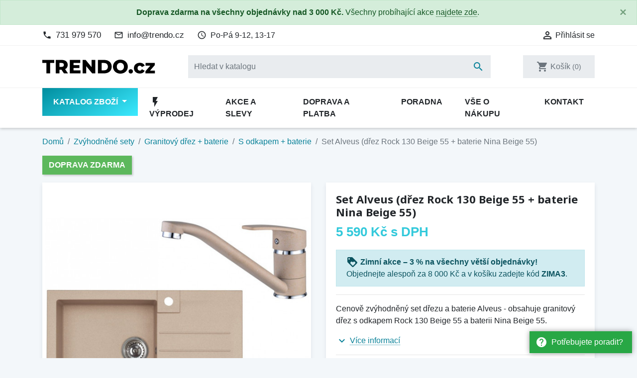

--- FILE ---
content_type: text/html; charset=utf-8
request_url: https://www.trendo.cz/s-odkapem-baterie/12949-kuchynsky-set-alveus-drez-rock-130-baterie-milena-krajeci-deska-beige-55-5902767625883.html
body_size: 32759
content:
<!doctype html>
<html lang="cs">

  <head>
    
      
  <link rel="preconnect" href="//fonts.gstatic.com/" crossorigin>
<link rel="preconnect" href="//ajax.googleapis.com" crossorigin>
<script type="text/javascript">
    WebFontConfig = {
        google: { families: [ 'Noto+Sans:400,700' ] }
    };
    (function() {
        var wf = document.createElement('script');
        wf.src = 'https://ajax.googleapis.com/ajax/libs/webfont/1/webfont.js';
        wf.type = 'text/javascript';
        wf.async = 'true';
        var s = document.getElementsByTagName('script')[0];
        s.parentNode.insertBefore(wf, s);
    })(); </script>


  <meta charset="utf-8">


  <meta http-equiv="x-ua-compatible" content="ie=edge">


  <!-- Preconnect to marketing services -->
  <link rel="preconnect" href="//connect.facebook.net">
  <link rel="preconnect" href="//googleads.g.doubleclick.net">
  <link rel="preconnect" href="//v2.zopim.com">
  <link rel="preconnect" href="//www.facebook.com">
  <link rel="preconnect" href="//www.google-analytics.com">
  <link rel="preconnect" href="//www.google.com">
  <link rel="preconnect" href="//www.google.cz">
  <link rel="preconnect" href="//www.googleadservices.com">

  

  <link rel="canonical" href="https://www.trendo.cz/s-odkapem-baterie/12949-kuchynsky-set-alveus-drez-rock-130-baterie-milena-krajeci-deska-beige-55-5902767625883.html">

  <!-- Meta information -->
  <title>Set Alveus (dřez Rock 130 Beige 55 + baterie Nina Beige 55) SETA055 | Trendo.cz</title>
  <meta name="description" content="Cenově zvýhodněný set dřezu a baterie Alveus - obsahuje granitový dřez s odkapem Rock 130 Beige 55 a baterii Nina Beige 55.">
  
        
      <link rel="canonical" href="https://www.trendo.cz/s-odkapem-baterie/12949-kuchynsky-set-alveus-drez-rock-130-baterie-milena-krajeci-deska-beige-55-5902767625883.html">
    
        
  
<meta property="og:title" content="Set Alveus (dřez Rock 130 Beige 55 + baterie Nina Beige 55) SETA055 | Trendo.cz"/>
<meta property="og:description" content="Cenově zvýhodněný set dřezu a baterie Alveus - obsahuje granitový dřez s odkapem Rock 130 Beige 55 a baterii Nina Beige 55."/>
<meta property="og:type" content="website"/>
<meta property="og:url" content="https://www.trendo.cz/s-odkapem-baterie/12949-kuchynsky-set-alveus-drez-rock-130-baterie-milena-krajeci-deska-beige-55-5902767625883.html"/>
<meta property="og:site_name" content="Trendo.cz"/>

    <meta name="thumbnail" content="https://www.trendo.cz/86923-large_default/kuchynsky-set-alveus-drez-rock-130-baterie-milena-krajeci-deska-beige-55.jpg" />
    <link rel="previewimage" href="https://www.trendo.cz/86923-large_default/kuchynsky-set-alveus-drez-rock-130-baterie-milena-krajeci-deska-beige-55.jpg" />
    <meta property="og:image" content="https://www.trendo.cz/86923-large_default/kuchynsky-set-alveus-drez-rock-130-baterie-milena-krajeci-deska-beige-55.jpg"/>

    <!--
    <PageMap>
        <DataObject type="thumbnail">
        <Attribute name="src" value="https://www.trendo.cz/86923-large_default/kuchynsky-set-alveus-drez-rock-130-baterie-milena-krajeci-deska-beige-55.jpg"/>
        <Attribute name="width" value="800"/>
        <Attribute name="height" value="800"/>
        </DataObject>
    </PageMap>
    -->

<script type="application/ld+json">
{
    "@context" : "http://schema.org",
    "@type" : "Organization",
    "name" : "Trendo.cz",
    "url" : "https://www.trendo.cz/"
            ,"logo": {
           "@type": "ImageObject",
           "url":"https://www.trendo.cz/img/trendocz-logo-1578850797.jpg"
        }
    }

</script>

<script type="application/ld+json">
{
    "@context":"http://schema.org",
    "@type":"WebPage",
    "isPartOf": {
        "@type":"WebSite",
        "url":  "https://www.trendo.cz/",
        "name": "Trendo.cz"
    },
    "name": "Set Alveus (dřez Rock 130 Beige 55 + baterie Nina Beige 55) SETA055 | Trendo.cz",
    "url":  "https://www.trendo.cz/s-odkapem-baterie/12949-kuchynsky-set-alveus-drez-rock-130-baterie-milena-krajeci-deska-beige-55-5902767625883.html"
}


</script>
    <script type="application/ld+json">
    {
    "@context": "http://schema.org/",
    "@type": "Product",
    "name": "Set Alveus (dřez Rock 130 Beige 55 + baterie Nina Beige 55)",
    "description": "Cenově zvýhodněný set dřezu a baterie Alveus - obsahuje granitový dřez s odkapem Rock 130 Beige 55 a baterii Nina Beige 55.",
    "category": "S odkapem + baterie",
	"sku": "12949",
    "gtin13": "5902767625883",    "image" :"https://www.trendo.cz/86923-large_default/kuchynsky-set-alveus-drez-rock-130-baterie-milena-krajeci-deska-beige-55.jpg",	"mpn": "SETA055",    "brand": {
        "@type": "Brand",
        "name": "Alveus"
    },            "weight": {
        "@context": "https://schema.org",
        "@type": "QuantitativeValue",
        "value": "15.000000",
        "unitCode": "kg"
    },      	
    "offers": {
        "@type": "Offer",
        "priceCurrency": "CZK",
        "name": "Set Alveus (dřez Rock 130 Beige 55 + baterie Nina Beige 55)",
        "price": "5590",
        "url": "https://www.trendo.cz/s-odkapem-baterie/12949-kuchynsky-set-alveus-drez-rock-130-baterie-milena-krajeci-deska-beige-55-5902767625883.html",
        "priceValidUntil": "2026-02-09",
                "image": ["https://www.trendo.cz/86923-large_default/kuchynsky-set-alveus-drez-rock-130-baterie-milena-krajeci-deska-beige-55.jpg","https://www.trendo.cz/87820-large_default/kuchynsky-drez-alveus-rock-130-beige-55.jpg","https://www.trendo.cz/87821-large_default/kuchynsky-drez-alveus-rock-130-beige-55.jpg","https://www.trendo.cz/87822-large_default/kuchynsky-drez-alveus-rock-130-beige-55.jpg","https://www.trendo.cz/86424-large_default/kuchynska-baterie-alveus-milena-beige-55.jpg","https://www.trendo.cz/86425-large_default/kuchynska-baterie-alveus-milena-beige-55.jpg","https://www.trendo.cz/86426-large_default/kuchynska-baterie-alveus-milena-beige-55.jpg"],
                        "gtin13": "5902767625883",
                "mpn": "SETA055",        "sku": "12949",
                        "availability": "https://schema.org/InStock",
        "seller": {
            "@type": "Organization",
            "name": "Trendo.cz"
        }
    }
		

}


    </script>
<script type="application/ld+json">
    {
    "@context": "https://schema.org",
    "@type": "BreadcrumbList",
    "itemListElement": [
        {
    "@type": "ListItem",
    "position": 1,
    "name": "Domů",
    "item": "https://www.trendo.cz/"
    },        {
    "@type": "ListItem",
    "position": 2,
    "name": "Zvýhodněné sety",
    "item": "https://www.trendo.cz/117-zvyhodnene-sety"
    },        {
    "@type": "ListItem",
    "position": 3,
    "name": "Granitový dřez + baterie",
    "item": "https://www.trendo.cz/142-granitovy-drez-baterie"
    },        {
    "@type": "ListItem",
    "position": 4,
    "name": "S odkapem + baterie",
    "item": "https://www.trendo.cz/143-s-odkapem-baterie"
    },        {
    "@type": "ListItem",
    "position": 5,
    "name": "Set Alveus (dřez Rock 130 Beige 55 + baterie Nina Beige 55)",
    "item": "https://www.trendo.cz/s-odkapem-baterie/12949-kuchynsky-set-alveus-drez-rock-130-baterie-milena-krajeci-deska-beige-55-5902767625883.html"
    }    ]
    }
    </script>

  



  <meta name="viewport" content="width=device-width, initial-scale=1">



  <link rel="icon" type="image/vnd.microsoft.icon" href="https://www.trendo.cz/img/favicon.ico?1578850812">
  <link rel="shortcut icon" type="image/x-icon" href="https://www.trendo.cz/img/favicon.ico?1578850812">



    <link rel="stylesheet" href="https://www.trendo.cz/themes/trendo/assets/css/theme.css" type="text/css" media="all">
  <link rel="stylesheet" href="https://www.trendo.cz/modules/tox_mainmenu/views/css/toxmainmenu.css?2.0.0" type="text/css" media="all">
  <link rel="stylesheet" href="https://www.trendo.cz/modules/tox_blog/views/css/front.css" type="text/css" media="all">
  <link rel="stylesheet" href="https://www.trendo.cz/modules/tox_heureka_rating/views/css/tox_heureka_rating.css" type="text/css" media="all">
  <link rel="stylesheet" href="https://www.trendo.cz/modules/ps_searchbarjqauto/views/css/jquery.auto-complete.css" type="text/css" media="all">
  <link rel="stylesheet" href="https://www.trendo.cz/themes/trendo/assets/css/custom.css" type="text/css" media="all">



  

  <script type="text/javascript">
        var dm_hash = "3GU8JRP1F";
        var dm_mode = 0;
        var prestashop = {"cart":{"products":[],"totals":{"total":{"type":"total","label":"Celkem","amount":0,"value":"0\u00a0K\u010d"},"total_including_tax":{"type":"total","label":"Celkem (s DPH)","amount":0,"value":"0\u00a0K\u010d"},"total_excluding_tax":{"type":"total","label":"Celkem (bez DPH)","amount":0,"value":"0\u00a0K\u010d"}},"subtotals":{"products":{"type":"products","label":"Mezisou\u010det","amount":0,"value":"0\u00a0K\u010d"},"discounts":null,"shipping":{"type":"shipping","label":"Doprava","amount":0,"value":""},"tax":{"type":"tax","label":"v\u010d. DPH","amount":0,"value":"0\u00a0K\u010d"}},"products_count":0,"summary_string":"Produkty","vouchers":{"allowed":1,"added":[]},"discounts":[],"minimalPurchase":0,"minimalPurchaseRequired":""},"currency":{"id":1,"name":"\u010cesk\u00e1 koruna","iso_code":"CZK","iso_code_num":"203","sign":"K\u010d"},"customer":{"lastname":null,"firstname":null,"email":null,"birthday":null,"newsletter":null,"newsletter_date_add":null,"optin":null,"website":null,"company":null,"siret":null,"ape":null,"is_logged":false,"gender":{"type":null,"name":null},"addresses":[]},"country":{"id_zone":"1","id_currency":"1","call_prefix":"420","iso_code":"CZ","active":"1","contains_states":"0","need_identification_number":"0","need_zip_code":"1","zip_code_format":"","display_tax_label":"1","name":"\u010cesko","id":16},"language":{"name":"\u010ce\u0161tina (Czech)","iso_code":"cs","locale":"cs-CZ","language_code":"cs-CZ","active":"1","is_rtl":"0","date_format_lite":"d.m.Y","date_format_full":"d.m.Y H:i:s","id":1},"page":{"title":"","canonical":"https:\/\/www.trendo.cz\/s-odkapem-baterie\/12949-kuchynsky-set-alveus-drez-rock-130-baterie-milena-krajeci-deska-beige-55-5902767625883.html","meta":{"title":"Set Alveus (d\u0159ez Rock 130 Beige 55 + baterie Nina Beige 55) SETA055 | Trendo.cz","description":"Cenov\u011b zv\u00fdhodn\u011bn\u00fd set d\u0159ezu a baterie Alveus - obsahuje granitov\u00fd d\u0159ez s odkapem Rock 130 Beige 55 a baterii Nina Beige 55.","keywords":"","robots":"index"},"page_name":"product","body_classes":{"lang-cs":true,"lang-rtl":false,"country-CZ":true,"currency-CZK":true,"layout-full-width":true,"page-product":true,"tax-display-enabled":true,"page-customer-account":false,"product-id-12949":true,"product-Set Alveus (d\u0159ez Rock 130 Beige 55 + baterie Nina Beige 55)":true,"product-id-category-143":true,"product-id-manufacturer-24":true,"product-id-supplier-0":true,"product-available-for-order":true},"admin_notifications":[],"password-policy":{"feedbacks":{"0":"Velmi slab\u00e9","1":"Slab\u00e9","2":"Pr\u016fm\u011brn\u00fd","3":"Siln\u00e9","4":"Velmi siln\u00e9","Straight rows of keys are easy to guess":"Skupiny stejn\u00fdch znak\u016f je velmi snadn\u00e9 uhodnout","Short keyboard patterns are easy to guess":"Kr\u00e1tk\u00e9 kombinace znak\u016f lze snadno uhodnout","Use a longer keyboard pattern with more turns":"Pou\u017eijte del\u0161\u00ed kombinace znak\u016f z r\u016fzn\u00fdch \u0159ad kl\u00e1vesnice","Repeats like \"aaa\" are easy to guess":"Opakov\u00e1n\u00ed p\u00edsmen jako \u201eaaa\u201c lze snadno uhodnout","Repeats like \"abcabcabc\" are only slightly harder to guess than \"abc\"":"Opakov\u00e1n\u00ed jako \u201eabcabcabc\u201c nen\u00ed o moc t\u011b\u017e\u0161\u00ed uhodnout ne\u017e \u201eabc\u201c","Sequences like abc or 6543 are easy to guess":"Sekvence znak\u016f jako jsou \"abc\" nebo \"6543\" je snadn\u00e9 uhodnout","Recent years are easy to guess":"P\u0159ede\u0161l\u00e9 roky se daj\u00ed lehce uhodnout","Dates are often easy to guess":"Datumy se daj\u00ed lehce uhodnout","This is a top-10 common password":"Toto je jedno z 10 nejpou\u017e\u00edvan\u011bj\u0161\u00edch hesel","This is a top-100 common password":"Toto je jedno ze 100 nejpou\u017e\u00edvan\u011bj\u0161\u00edch hesel","This is a very common password":"Toto je jedno z nejpou\u017e\u00edvan\u011bj\u0161\u00edch hesel","This is similar to a commonly used password":"Toto heslo je velmi podobn\u00e9 \u010dasto pou\u017e\u00edvan\u00e9mu heslu","A word by itself is easy to guess":"Slovo samo o sob\u011b je snadn\u00e9 uhodnout","Names and surnames by themselves are easy to guess":"Jm\u00e9na a p\u0159\u00edjmen\u00ed jdou snadno uhodnout","Common names and surnames are easy to guess":"B\u011b\u017en\u00e1 jm\u00e9na a p\u0159\u00edjmen\u00ed se daj\u00ed lehce uhodnout","Use a few words, avoid common phrases":"Pou\u017eijte n\u011bkolik slov a vyhn\u011bte se b\u011b\u017en\u00fdm fr\u00e1z\u00edm","No need for symbols, digits, or uppercase letters":"Nen\u00ed t\u0159eba pou\u017e\u00edvat symboly, \u010d\u00edsla nebo velk\u00e1 p\u00edsmena","Avoid repeated words and characters":"Vyhn\u011bte se opakov\u00e1n\u00ed slov a znak\u016f","Avoid sequences":"Vyhn\u011bte se sekvenc\u00edm znak\u016f","Avoid recent years":"Vyhn\u011bte se posledn\u00edm rok\u016fm","Avoid years that are associated with you":"Vyhn\u011bte se rok\u016fm, kter\u00e9 jsou s v\u00e1mi spojen\u00e9","Avoid dates and years that are associated with you":"Vyhn\u011bte se dat\u016fm a rok\u016fm, kter\u00e9 jsou s v\u00e1mi spojen\u00e9","Capitalization doesn't help very much":"Velk\u00e1 p\u00edsmena nemaj\u00ed skoro v\u00fdznam","All-uppercase is almost as easy to guess as all-lowercase":"V\u0161echna velk\u00e1 p\u00edsmena jdou uhodnout stejn\u011b snadno jako v\u0161echna mal\u00e1","Reversed words aren't much harder to guess":"Slova psan\u00e1 pozp\u00e1tku nen\u00ed o moc t\u011b\u017e\u0161\u00ed uhodnout","Predictable substitutions like '@' instead of 'a' don't help very much":"P\u0159edv\u00eddateln\u00e1 nahrazen\u00ed znak\u016f jako \u201e@\u201c m\u00edsto \u201ea\u201c nejsou moc u\u017eite\u010dn\u00e1","Add another word or two. Uncommon words are better.":"P\u0159idejte dal\u0161\u00ed slovo nebo dv\u011b. Lep\u0161\u00ed jsou neobvykl\u00e1 slova."}}},"shop":{"name":"Trendo.cz","logo":"https:\/\/www.trendo.cz\/img\/trendocz-logo-1578850797.jpg","stores_icon":"https:\/\/www.trendo.cz\/img\/logo_stores.png","favicon":"https:\/\/www.trendo.cz\/img\/favicon.ico"},"core_js_public_path":"\/themes\/","urls":{"base_url":"https:\/\/www.trendo.cz\/","current_url":"https:\/\/www.trendo.cz\/s-odkapem-baterie\/12949-kuchynsky-set-alveus-drez-rock-130-baterie-milena-krajeci-deska-beige-55-5902767625883.html","shop_domain_url":"https:\/\/www.trendo.cz","img_ps_url":"https:\/\/www.trendo.cz\/img\/","img_cat_url":"https:\/\/www.trendo.cz\/img\/c\/","img_lang_url":"https:\/\/www.trendo.cz\/img\/l\/","img_prod_url":"https:\/\/www.trendo.cz\/img\/p\/","img_manu_url":"https:\/\/www.trendo.cz\/img\/m\/","img_sup_url":"https:\/\/www.trendo.cz\/img\/su\/","img_ship_url":"https:\/\/www.trendo.cz\/img\/s\/","img_store_url":"https:\/\/www.trendo.cz\/img\/st\/","img_col_url":"https:\/\/www.trendo.cz\/img\/co\/","img_url":"https:\/\/www.trendo.cz\/themes\/trendo\/assets\/img\/","css_url":"https:\/\/www.trendo.cz\/themes\/trendo\/assets\/css\/","js_url":"https:\/\/www.trendo.cz\/themes\/trendo\/assets\/js\/","pic_url":"https:\/\/www.trendo.cz\/upload\/","theme_assets":"https:\/\/www.trendo.cz\/themes\/trendo\/assets\/","theme_dir":"https:\/\/www.trendo.cz\/themes\/trendo\/","pages":{"address":"https:\/\/www.trendo.cz\/adresa","addresses":"https:\/\/www.trendo.cz\/moje-adresy","authentication":"https:\/\/www.trendo.cz\/prihlaseni","manufacturer":"https:\/\/www.trendo.cz\/znacky","cart":"https:\/\/www.trendo.cz\/kosik","category":"https:\/\/www.trendo.cz\/index.php?controller=category","cms":"https:\/\/www.trendo.cz\/index.php?controller=cms","contact":"https:\/\/www.trendo.cz\/kontakt","discount":"https:\/\/www.trendo.cz\/moje-slevove-vouchery","guest_tracking":"https:\/\/www.trendo.cz\/sledovani-objednavky-hoste","history":"https:\/\/www.trendo.cz\/historie-objednavek","identity":"https:\/\/www.trendo.cz\/osobni-udaje","index":"https:\/\/www.trendo.cz\/","my_account":"https:\/\/www.trendo.cz\/muj-ucet","order_confirmation":"https:\/\/www.trendo.cz\/potvrzeni-objednavky","order_detail":"https:\/\/www.trendo.cz\/index.php?controller=order-detail","order_follow":"https:\/\/www.trendo.cz\/sledovani-objednavky","order":"https:\/\/www.trendo.cz\/pokladna","order_return":"https:\/\/www.trendo.cz\/index.php?controller=order-return","order_slip":"https:\/\/www.trendo.cz\/dobropis","pagenotfound":"https:\/\/www.trendo.cz\/stranka-nenalezena","password":"https:\/\/www.trendo.cz\/obnova-hesla","pdf_invoice":"https:\/\/www.trendo.cz\/index.php?controller=pdf-invoice","pdf_order_return":"https:\/\/www.trendo.cz\/index.php?controller=pdf-order-return","pdf_order_slip":"https:\/\/www.trendo.cz\/index.php?controller=pdf-order-slip","prices_drop":"https:\/\/www.trendo.cz\/slevy","product":"https:\/\/www.trendo.cz\/index.php?controller=product","registration":"https:\/\/www.trendo.cz\/registrace","search":"https:\/\/www.trendo.cz\/vyhledavani","sitemap":"https:\/\/www.trendo.cz\/mapa-stranek","stores":"https:\/\/www.trendo.cz\/prodejny","supplier":"https:\/\/www.trendo.cz\/dodavatele","new_products":"https:\/\/www.trendo.cz\/novinky","brands":"https:\/\/www.trendo.cz\/znacky","register":"https:\/\/www.trendo.cz\/registrace","order_login":"https:\/\/www.trendo.cz\/pokladna?login=1"},"alternative_langs":[],"actions":{"logout":"https:\/\/www.trendo.cz\/?mylogout="},"no_picture_image":{"bySize":{"small_default":{"url":"https:\/\/www.trendo.cz\/img\/p\/cs-default-small_default.jpg","width":98,"height":98},"cart_default":{"url":"https:\/\/www.trendo.cz\/img\/p\/cs-default-cart_default.jpg","width":125,"height":125},"pdt_180":{"url":"https:\/\/www.trendo.cz\/img\/p\/cs-default-pdt_180.jpg","width":180,"height":180},"pdt_300":{"url":"https:\/\/www.trendo.cz\/img\/p\/cs-default-pdt_300.jpg","width":300,"height":300},"home_default":{"url":"https:\/\/www.trendo.cz\/img\/p\/cs-default-home_default.jpg","width":320,"height":320},"pdt_360":{"url":"https:\/\/www.trendo.cz\/img\/p\/cs-default-pdt_360.jpg","width":360,"height":360},"medium_default":{"url":"https:\/\/www.trendo.cz\/img\/p\/cs-default-medium_default.jpg","width":452,"height":452},"pdt_540":{"url":"https:\/\/www.trendo.cz\/img\/p\/cs-default-pdt_540.jpg","width":540,"height":540},"pdt_590":{"url":"https:\/\/www.trendo.cz\/img\/p\/cs-default-pdt_590.jpg","width":590,"height":590},"large_default":{"url":"https:\/\/www.trendo.cz\/img\/p\/cs-default-large_default.jpg","width":800,"height":800}},"small":{"url":"https:\/\/www.trendo.cz\/img\/p\/cs-default-small_default.jpg","width":98,"height":98},"medium":{"url":"https:\/\/www.trendo.cz\/img\/p\/cs-default-pdt_360.jpg","width":360,"height":360},"large":{"url":"https:\/\/www.trendo.cz\/img\/p\/cs-default-large_default.jpg","width":800,"height":800},"original":{"url":"https:\/\/www.trendo.cz\/img\/p\/cs-default-large_default.jpg","width":800,"height":800},"legend":""}},"configuration":{"display_taxes_label":true,"display_prices_tax_incl":true,"is_catalog":false,"show_prices":true,"opt_in":{"partner":false},"quantity_discount":{"type":"discount","label":"Jednotkov\u00e1 sleva"},"voucher_enabled":1,"return_enabled":0},"field_required":[],"breadcrumb":{"links":[{"title":"Dom\u016f","url":"https:\/\/www.trendo.cz\/"},{"title":"Zv\u00fdhodn\u011bn\u00e9 sety","url":"https:\/\/www.trendo.cz\/117-zvyhodnene-sety"},{"title":"Granitov\u00fd d\u0159ez + baterie","url":"https:\/\/www.trendo.cz\/142-granitovy-drez-baterie"},{"title":"S odkapem + baterie","url":"https:\/\/www.trendo.cz\/143-s-odkapem-baterie"},{"title":"Set Alveus (d\u0159ez Rock 130 Beige 55 + baterie Nina Beige 55)","url":"https:\/\/www.trendo.cz\/s-odkapem-baterie\/12949-kuchynsky-set-alveus-drez-rock-130-baterie-milena-krajeci-deska-beige-55-5902767625883.html"}],"count":5},"link":{"protocol_link":"https:\/\/","protocol_content":"https:\/\/"},"time":1769348879,"static_token":"8d52580b9041224ee58218e4d37c76f8","token":"78e51e9f1c3b7508d255028f630a669c","debug":false,"modules":{"fsmetagenerator":null}};
        var shaim_facebook_pixel_ps_version = "1.7";
      </script>



  <script async src="https://www.googletagmanager.com/gtag/js?id=G-GN5B91VDCR"></script>
<script>
  window.dataLayer = window.dataLayer || [];
  function gtag(){dataLayer.push(arguments);}

  gtag('consent', 'default', {
    'ad_storage': 'granted',
    'analytics_storage': 'granted',
    'ad_user_data': 'granted',
    'ad_personalization': 'granted'
  });

  gtag('js', new Date());
  gtag(
    'config',
    'G-GN5B91VDCR',
    {
      'debug_mode':false
                      }
  );
</script>


                <!-- Měřicí kód Pixel Facebook.com (www.psmoduly.cz / www.openservis.cz) - begin -->
                
        <script>
        if (typeof shaim_facebook_pixel_ajax_postfields === 'undefined') {
        var shaim_facebook_pixel_ajax_postfields = {};
        }
        var shaim_facebook_pixel_ajax_url = 'https://graph.facebook.com/v24.0/2180400698637895/events?access_token=[base64]';
        </script>
        <!-- ConversionAjaxCall - OnlyPixel - begin -->
        <script>
         shaim_facebook_pixel_ajax_postfields['OnlyPixel'] = '[{"event_time":1769348879,"event_source_url":"https:\/\/www.trendo.cz\/s-odkapem-baterie\/12949-kuchynsky-set-alveus-drez-rock-130-baterie-milena-krajeci-deska-beige-55-5902767625883.html","action_source":"website","user_data":{"external_id":"37ea2cb75e8cac5401c3c6ffcb92599ec4b0a13a75680d43540b523aae74af67","client_ip_address":"3.145.67.98","client_user_agent":"Mozilla\/5.0 (Macintosh; Intel Mac OS X 10_15_7) AppleWebKit\/537.36 (KHTML, like Gecko) Chrome\/131.0.0.0 Safari\/537.36; ClaudeBot\/1.0; +claudebot@anthropic.com)"},"event_name":"PageView","event_id":"pageview_69761f0f90926","custom_data":[]}]';
        </script>
        <!-- ConversionAjaxCall - OnlyPixel - end -->
        
<link rel='preconnect' href='https://www.facebook.com' />
<link rel='dns-prefetch' href='https://www.facebook.com' />
<link rel='preconnect' href='https://www.facebook.net' />
<link rel='dns-prefetch' href='https://www.facebook.net' />
<!-- Facebook Pixel Code -->
<script>
!function(f,b,e,v,n,t,s){if(f.fbq)return;n=f.fbq=function(){n.callMethod?n.callMethod.apply(n,arguments):n.queue.push(arguments)};if(!f._fbq)f._fbq=n;n.push=n;n.loaded=!0;n.version='2.0';n.queue=[];t=b.createElement(e);t.async=!0;t.src=v;s=b.getElementsByTagName(e)[0];s.parentNode.insertBefore(t,s)}(window,document,'script','//connect.facebook.net/cs_CZ/fbevents.js');
fbq('consent', 'grant');
fbq('init', '2180400698637895', {
                'external_id': '37ea2cb75e8cac5401c3c6ffcb92599ec4b0a13a75680d43540b523aae74af67',
            });
fbq('track', 'PageView', {}, {eventID: 'pageview_69761f0f90926'});
</script>
<noscript>
<img height='1' width='1' style='display:none' src='https://www.facebook.com/tr?id=2180400698637895&ev=PageView&noscript=1'/>
</noscript>
<!-- End Facebook Pixel Code -->
                <!-- Měřicí kód Pixel Facebook.com (www.psmoduly.cz / www.openservis.cz) - end -->

<link rel='preconnect' href='https://www.google.com' />
<link rel='dns-prefetch' href='https://www.google.com' />
<link rel='preconnect' href='https://www.google.cz' />
<link rel='dns-prefetch' href='https://www.google.cz' />
<link rel='preconnect' href='https://www.googletagmanager.com' />
<link rel='dns-prefetch' href='https://www.googletagmanager.com' />


        <!-- Global site tag (gtag.js) - Google AdWords: AW-845248439 -->
        <script async src="https://www.googletagmanager.com/gtag/js?id=AW-845248439"></script>
        <script data-keepinline="true">
        window.dataLayer = window.dataLayer || [];
        function gtag(){dataLayer.push(arguments);}
  
        gtag('consent', 'default', {
  'ad_storage': 'granted',
  'ad_user_data': 'granted',
  'ad_personalization': 'granted',
  'analytics_storage': 'granted',
  'personalization_storage': 'granted',
        });
  
        gtag('js', new Date());
        gtag('config', 'AW-845248439', {'allow_enhanced_conversions':true});
        </script>
        <!-- Event snippet for each page -->
                <script data-keepinline="true">
                gtag('event', 'page_view', {
                'google_business_vertical': 'retail',
                'send_to': 'AW-845248439',
                'ecomm_prodid': 12949,
                'ecomm_pagetype': 'product'
                , 'ecomm_totalvalue': 4620
                    ,'ecomm_currency': 'CZK'
                , 'ecomm_category': 'S odkapem + baterie'
                , 'isSaleItem': false
                , 'isNewItem': false
                });
                </script>
                <script> 
        window.addEventListener("error", e => {
          const { message, filename, lineno, colno, error } = e; 
          fetch("https://www.trendo.cz/module/tox_core/errormonitor", {
            method: "POST",
            mode: "no-cors",
            cache: "no-cache",
            headers: {
              "Content-Type": "application/json",
            },
            body: JSON.stringify({
              "message": message,
              "filename": filename,
              "lineno": lineno,
              "colno": colno,
              "url": window.location.href,
              "userAgent": navigator.userAgent,
              // "error": error,
            }),
          });
        });
      </script>



    
  </head>

  <body id="product" class="lang-cs country-cz currency-czk layout-full-width page-product tax-display-enabled product-id-12949 product-set-alveus--drez-rock-130-beige-55-baterie-nina-beige-55 product-id-category-143 product-id-manufacturer-24 product-id-supplier-0 product-available-for-order">

          <a href="/kontakt" class="help-prompt-desktop">
        <i class="material-icons mr-2">help</i>Potřebujete poradit?
      </a>
     
    <div class="help-prompt-mobile">
              <a href="/kontakt" class="btn full-version"><i class="material-icons mr-2">help</i><span>Potřebujete poradit?</a>
        <a href="/kontakt" class="btn short-version"><i class="material-icons mr-2">help</i><span>Kontakt</a>
                    <a href="/kosik?action=show" class="btn full-version"><i class="material-icons mr-2">shopping_cart</i>Jít k pokladně</a>
        <a href="/kosik?action=show" class="btn short-version"><i class="material-icons mr-2">shopping_cart</i>K pokladně</a>
          </div>

    
      <div class="modal fade tox-mainmenu tox-mainmenu--mobile" id="toxMainmenuMobile" tabindex="-1" role="dialog"
  data-modal-hide-mobile>
  <div class="modal-dialog modal-dialog__offcanvas" role="document">
    <div class="modal-content">
      <div class="modal-header">
        <button type="button" class="close" data-dismiss="modal" aria-label="Zavřít">
          <span aria-hidden="true">&times;</span>
        </button>
      </div>
      <div class="modal-body">
        <nav class="navbar">
          <ul class="navbar-nav">
                                          <li class="nav-item with-submenu menu-item-full-width menu-item-with-categories menu-item-highlighted">
                  <div class="nav-row">
                    <a class="nav-link" href="/2-katalog" >Katalog zboží</a>
                    <div class="submenu-toggler collapsed" data-toggle="collapse"
                      data-target="#toxMainmenuCollapse1" aria-expanded="false">
                      <i class="material-icons add">add</i>
                      <i class="material-icons remove">remove</i>
                    </div>
                  </div>
                  <div class="collapse submenu" id="toxMainmenuCollapse1">
                    <div class="menu-categories"><div class="row half-gutters">
	<div class="col-xl-6 col-12 menu-category">
		<a href="/117-zvyhodnene-sety" class="image">
			<img class="img-fluid" src="/c/117-category_default_2x/zvyhodnene-sety.jpg" alt="Zvýhodněné sety">
		</a>
		<div class="category-content-wrapper">
			<a href="/117-zvyhodnene-sety" class="name">Zvýhodněné sety</a>
			<div class="subcategories"><a href="/142-granitovy-drez-baterie">Granitový dřez + baterie</a><a href="/147-nerezovy-drez-baterie">Nerezový dřez + baterie</a><a href="/127-tectonite-drez-baterie">Tectonite dřez + baterie</a>
			</div>
		</div>
	</div>
	<div class="col-xl-6 col-12 menu-category">
		<a href="/570-kuchynske-drezy" class="image">
			<img class="img-fluid" src="/c/570-category_default_2x/kuchynske-drezy.jpg" alt="Kuchyňské dřezy">
		</a>
		<div class="category-content-wrapper">
			<a href="/570-kuchynske-drezy" class="name">Kuchyňské dřezy</a>
			<div class="subcategories"><a href="/94-granitove-drezy">Granitové dřezy</a><a href="/96-nerezove-drezy">Nerezové dřezy</a><a href="/111-tectonite-drezy">Tectonite dřezy</a><a href="/153-keramicke-drezy">Keramické dřezy</a>
			</div>
		</div>
	</div>
	<div class="col-xl-6 col-12 menu-category">
		<a href="/85-drezove-baterie" class="image">
			<img class="img-fluid" src="/c/85-category_default_2x/drezove-baterie.jpg" alt="Dřezové baterie">
		</a>
		<div class="category-content-wrapper">
			<a href="/85-drezove-baterie" class="name">Dřezové baterie</a>
			<div class="subcategories"><a href="/550-stojankove-bez-sprchy">Stojánkové bez sprchy</a><a href="/551-stojankove-s-vytahovaci-koncovkou">Stojánkové s vytahovací koncovkou</a><a href="/552-stojankove-se-sprchou">Stojánkové se sprchou</a><a href="/549-granitove-bez-sprchy">Granitové bez sprchy</a><a href="/135-granitove-baterie-s-vytahovaci-koncovkou">Granitové s vytahovací koncovkou</a><a href="/136-granitove-baterie-se-sprchou">Granitové se sprchou</a><a href="/88-baterie-vhodne-pro-montaz-pod-okno">Vhodné pro montáž pod okno</a><a href="/596-2v1-na-filtrovanou-i-uzitkovou-vodu">2v1 - na filtrovanou i užitkovou vodu</a><a href="/134-beztlakove-baterie-pro-ohrivace-vody">Beztlakové baterie</a><a href="/162-retro-baterie">Retro baterie</a><a href="/161-termostaticke-baterie">Termostatické baterie</a><a href="/160-nastenne-baterie">Nástěnné baterie</a><a href="/510-prislusenstvi">Příslušenství</a>
			</div>
		</div>
	</div>
	<div class="col-xl-6 col-12 menu-category">
		<a href="/81-doplnky-a-prislusenstvi" class="image">
			<img class="img-fluid" src="/c/81-category_default_2x/doplnky-a-prislusenstvi.jpg" alt="Doplňky a příslušenství">
		</a>
		<div class="category-content-wrapper">
			<a href="/81-doplnky-a-prislusenstvi" class="name">Doplňky a příslušenství</a>
			<div class="subcategories"><a href="/82-pripravne-desky-prkenka">Přípravné desky, prkénka</a><a href="/83-ostatni-doplnky-a-prislusenstvi">Ostatní</a><a href="/84-odkapavace-kose-na-nadobi">Odkapávače, koše na nádobí</a><a href="/131-misky-do-drezu">Misky do dřezů</a><a href="/781-excentricke-ovladani">Excentrické ovládání</a><a href="/782-alternativni-komponenty-drezu">Alternativní komponenty dřezu</a><a href="/783-drzaky-a-kolejnicky">Držáky a kolejničky</a><a href="/784-sifony">Sifony</a><a href="/785-vypusti-a-jejich-krytky">Výpusti a jejich krytky</a><a href="/786-prichytky">Příchytky</a><a href="/787-vyztuze-podlozky-zaslepky">Výztuže, podložky, záslepky</a><a href="/793-vrtaky-a-lisy">Vrtáky a lisy</a><a href="/794-montazni-material">Montážní materiál</a><a href="/795-adaptery-na-drtice">Adaptéry na drtiče</a>
			</div>
		</div>
	</div>
	<div class="col-xl-6 col-12 menu-category">
		<a href="/79-cistici-prostredky" class="image">
			<img class="img-fluid" src="/c/79-category_default_2x/cistici-prostredky.jpg" alt="Čistící prostředky">
		</a>
		<div class="category-content-wrapper">
			<a href="/79-cistici-prostredky" class="name">Čistící prostředky</a>
			<div class="subcategories"><a href="/852-pro-drezy">Čištění pro dřezy</a><a href="/853-cisteni-pro-baterie">Čištění pro baterie</a><a href="/854-cisteni-pro-kavovary">Čištění pro kávovary</a><a href="/843-vyhodne-balicky">Výhodné sady</a><a href="/855-houbicky-a-hadriky">Houbičky a hadříky</a>
			</div>
		</div>
	</div>
	<div class="col-xl-6 col-12 menu-category">
		<a href="/80-davkovace-saponatu" class="image">
			<img class="img-fluid" src="/c/80-category_default_2x/davkovace-saponatu.jpg" alt="Dávkovače saponátu">
		</a>
		<div class="category-content-wrapper">
			<a href="/80-davkovace-saponatu" class="name">Dávkovače saponátu</a>
			<div class="subcategories">
			</div>
		</div>
	</div>
	<div class="col-xl-6 col-12 menu-category">
		<a href="/495-vestavne-spotrebice" class="image">
			<img class="img-fluid" src="/c/495-category_default_2x/vestavne-spotrebice.jpg" alt="Kuchyňské spotřebiče">
		</a>
		<div class="category-content-wrapper">
			<a href="/495-vestavne-spotrebice" class="name">Kuchyňské spotřebiče</a>
			<div class="subcategories"><a href="/496-trouby">Trouby</a><a href="/604-vinoteky">Vinotéky</a><a href="/497-mikrovlnne-trouby">Mikrovlnné trouby</a><a href="/498-varne-desky">Varné desky</a><a href="/502-mycky-nadobi">Myčky nádobí</a><a href="/505-ohrivaci-zasuvky">Ohřívací zásuvky</a><a href="/507-kavovary">Kávovary</a><a href="/508-rustikalni">Rustikální</a><a href="/509-vakuovaci-zasuvky">Vakuovací zásuvky</a><a href="/599-chladnicky-a-mraznicky">Chladničky a mrazničky</a>
			</div>
		</div>
	</div>
	<div class="col-xl-6 col-12 menu-category">
		<a href="/22-odpadkove-kose" class="image">
			<img class="img-fluid" src="/c/22-category_default_2x/odpadkove-kose.jpg" alt="Odpadkové koše">
		</a>
		<div class="category-content-wrapper">
			<a href="/22-odpadkove-kose" class="name">Odpadkové koše</a>
			<div class="subcategories"><a href="/582-s-celnim-vysuvem">S čelním výsuvem</a><a href="/583-s-rucnim-vysuvem">S ručním výsuvem</a><a href="/584-do-zasuvky">Do zásuvky</a><a href="/585-na-dvirka">Na dvířka</a><a href="/581-do-pracovni-desky">Do pracovní desky</a><a href="/23-doplnky-a-nahradni-dily">Doplňky a náhradní díly</a>
			</div>
		</div>
	</div>
	<div class="col-xl-6 col-12 menu-category">
		<a href="/17-odsavace-par" class="image">
			<img class="img-fluid" src="/c/17-category_default_2x/odsavace-par.jpg" alt="Odsavače par">
		</a>
		<div class="category-content-wrapper">
			<a href="/17-odsavace-par" class="name">Odsavače par</a>
			<div class="subcategories"><a href="/484-kominove">Komínové</a><a href="/483-vestavne">Vestavné</a><a href="/486-ostruvkove">Ostrůvkové</a><a href="/76-stropni-odsavace-par">Stropní</a><a href="/77-vysuvne-odsavace-par">Výsuvné</a><a href="/555-lustrove">Lustrové</a><a href="/485-rohove">Rohové</a><a href="/493-do-pracovni-desky">Do pracovní desky</a><a href="/556-podvesne">Podvěsné</a><a href="/492-rustikalni">Rustikální</a><a href="/18-prislusenstvi-k-odsavacum-par">Příslušenství</a>
			</div>
		</div>
	</div>
	<div class="col-xl-6 col-12 menu-category">
		<a href="/171-drtice-odpadu" class="image">
			<img class="img-fluid" src="/c/171-category_default_2x/drtice-odpadu.jpg" alt="Drtiče odpadu">
		</a>
		<div class="category-content-wrapper">
			<a href="/171-drtice-odpadu" class="name">Drtiče odpadu</a>
			<div class="subcategories"><a href="/763-prislusenstvi">Příslušenství</a>
			</div>
		</div>
	</div>
	<div class="col-xl-6 col-12 menu-category">
		<a href="/752-grily" class="image">
			<img class="img-fluid" src="/c/752-category_default_2x/grily.jpg" alt="Grily">
		</a>
		<div class="category-content-wrapper">
			<a href="/752-grily" class="name">Grily</a>
			<div class="subcategories"><a href="/756-plynove-grily">Plynové grily</a><a href="/798-elektricke-grily">Elektrické grily</a><a href="/759-turisticke-varice">Turistické vařiče</a><a href="/758-prislusenstvi-ke-grilum">Příslušenství ke grilům</a><a href="/757-plynove-kartuse-a-lahve">Plynové kartuše a lahve</a><a href="/754-grilovaci-naradi">Grilovací nářadí</a><a href="/753-cisteni-grilu">Čištění grilu</a><a href="/755-obaly-na-grily">Obaly na grily</a><a href="/760-voziky-a-stolky">Vozíky a stolky</a>
			</div>
		</div>
	</div></div></div>
                  </div>
                </li>
                                                        <li class="nav-item ">
                  <a class="nav-link" href="/vyprodej" ><i class="material-icons">flash_on</i> Výprodej</a>
                </li>
                                                        <li class="nav-item ">
                  <a class="nav-link" href="/content/11-proc-nakoupit-u-nas" >Akce a slevy</a>
                </li>
                                                        <li class="nav-item ">
                  <a class="nav-link" href="/content/1-dodani-platba" >Doprava a platba</a>
                </li>
                                                        <li class="nav-item ">
                  <a class="nav-link" href="/poradna" >Poradna</a>
                </li>
                                                        <li class="nav-item ">
                  <a class="nav-link" href="/content/104-vse-o-nakupu" >Vše o nákupu</a>
                </li>
                                                        <li class="nav-item ">
                  <a class="nav-link" href="/kontakt" >Kontakt</a>
                </li>
                                    </ul>
        </nav>
        <div class="mobile-menu-contact">
                                  <p><i class="material-icons mr-2">phone</i><a href="tel:+420731979570">731 979 570</a></p>
                                  <p><i class="material-icons mr-2">mail_outline</i><a href="mailto:info@trendo.cz">info@trendo.cz</a></p>
                                  <p><i class="material-icons mr-2">access_time</i>Po-Pá 9-12, 13-17</p>
                              </div>  
        <div id="_mobile_currency_selector"></div>
        <div id="_desktop_language_selector"></div>
      </div>
    </div>
  </div>
</div>
<!-- Start Matomo PrestaShop Module by https://www.tecnoacquisti.com -->

<script type="text/javascript">
    var _paq = window._paq = window._paq || [];
    

    _paq.push(['setSecureCookie', true]);

        
        
            _paq.push(['setEcommerceView',
      '12949',
      'Set Alveus (dřez Rock 130 Beige 55 + baterie Nina Beige 55)',
      ['Granitový dřez + baterie','S odkapem + baterie'],
      5590
    ]);
    
    

    /* ===== BASE TRACKING ===== */
    _paq.push(['trackPageView']);
    _paq.push(['enableLinkTracking']);

    (function() {
        var u = "https://matomo.trendo.cz/";
        _paq.push(['setTrackerUrl', u + 'matomo.php']);
        _paq.push(['setSiteId', '1']);
        var d = document, g = d.createElement('script'), s = d.getElementsByTagName('script')[0];
        g.async = true; g.src = u + 'matomo.js'; s.parentNode.insertBefore(g, s);
    })();
</script>


    <noscript>
        <p><img src="https://matomo.trendo.cz/matomo.php?idsite=1&amp;rec=1" style="border:0;" alt="" /></p>
    </noscript>
<!-- End Matomo PrestaShop Module by https://www.tecnoacquisti.com -->



    

    <main>
      
              

      <header id="header" class="l-header">
        
          
  <div class="header-banner">
    <div class="alert alert-success  text-center alert-dismissible mb-0 fade show" role="alert" data-closablebannerid="banner45132">
  <strong>Doprava zdarma na všechny objednávky nad 3&nbsp;000&nbsp;Kč.</strong> <br class="d-inline-block d-md-none">Všechny probíhající akce <a class="a-dotted" style="color:#155724;" href="/content/11-proc-nakoupit-u-nas">najdete zde</a>.
  <button type="button" class="close" data-dismiss="alert" aria-label="Close">
    <span aria-hidden="true">&times;</span>
  </button>
</div>
  </div>



  <nav class="header-nav border-bottom">
    <div class="container header__container">
            <div class="row d-none d-md-flex align-items-center justify-content-between">
        <div class="col-auto d-flex align-items-center">
            <span class="header-contact-desktop-1"><i class="material-icons mr-2">phone</i><a href="tel:+420731979570">731 979 570</a></span>
<span class="header-contact-desktop-2"><i class="material-icons mr-2">mail_outline</i><a href="mailto:info@trendo.cz">info@trendo.cz</a></span>
<span class="header-contact-desktop-3 d-none d-lg-flex"><i class="material-icons mr-2">access_time</i><span>Po-Pá 9-12, 13-17</span></span>
           
        </div>
        <div class="col-auto d-flex align-items-center displayNav2 right-nav">
            <div id="_desktop_user_info">
  <div class="user-info">
      <a href="https://www.trendo.cz/muj-ucet" class="" title="Přihlášení k vašemu zákaznickému účtu" rel="nofollow">
      <i class="material-icons">&#xE7FF;</i>&nbsp;<span class="d-none d-md-inline">Přihlásit se</span>
    </a>
    </div>
</div>

        </div>
      </div>

            <div class="d-md-none header--mobile no-gutters">
        <div class="col-8">
          <div class="top-logo" id="_mobile_logo"></div>
        </div>
        <div class="col-4 mobile-user right-nav">
          <div id="_mobile_user_info"></div>
          <div id="_mobile_cart" class="mobile-cart flex-shrink-0"></div>
        </div>
      </div>
    </div>
  </nav>



    <div class="header-top border-bottom d-none d-md-block">
    <div class="container">
      <div class="row align-items-center">
        <div class="col-auto" id="_desktop_logo">
          <a href="https://www.trendo.cz/" class="d-block">
            <img class="logo img-fluid" src="/img/logos/trendocz.svg" alt="Trendo.cz">
          </a>
        </div>
        <div class="col">
          <!-- Block search module TOP -->
<div class="search-widget align-self-center py-3" data-search-widget data-search-controller-url="//www.trendo.cz/vyhledavani">
	<form method="get" action="//www.trendo.cz/vyhledavani">
		<input type="hidden" name="controller" value="search">
		<div class="input-group">
			<input class="form-control" type="text" name="s" value="" placeholder="Hledat v katalogu" aria-label="Vyhledávání">
			<button type="submit" class="btn btn-link">
				<i class="material-icons search">&#xE8B6;</i>
				<span class="d-none">Vyhledávání</span>
			</button>
		</div>
	</form>
</div>
<!-- /Block search module TOP -->

        </div>
        <div class="col-auto">
          <div id="_desktop_cart">
  <div class="blockcart cart-preview inactive" data-refresh-url="//www.trendo.cz/module/ps_shoppingcart/ajax">
    <div class="shopping-cart">
              <span><i class="material-icons blockcart__icon">shopping_cart</i></span>
        <span class="visible--desktop blockcart__label">Košík</span>
        <span class="cart-products-count small blockcart__count">(0)</span>
          </div>
  </div>
</div>

        </div>
      </div>
    </div>
  </div>
  <div class="tox-mainmenu tox-mainmenu--desktop">
  <div class="container">

    <nav class="navbar navbar--desktop d-none d-xl-flex">
      <ul class="navbar-nav">
                              <li class="nav-item dropdown menu-item-full-width menu-item-with-categories menu-item-highlighted">
              <a class="nav-link dropdown-toggle" href="/2-katalog"                 id="toxMainmenuDropdown1" aria-haspopup="true" aria-expanded="false">
                Katalog zboží
              </a>
              <div class="dropdown-menu" aria-labelledby="toxMainmenuDropdown1">
                <div class="menu-categories"><div class="row half-gutters">
	<div class="col-xl-6 col-12 menu-category">
		<a href="/117-zvyhodnene-sety" class="image">
			<img class="img-fluid" src="/c/117-category_default_2x/zvyhodnene-sety.jpg" alt="Zvýhodněné sety">
		</a>
		<div class="category-content-wrapper">
			<a href="/117-zvyhodnene-sety" class="name">Zvýhodněné sety</a>
			<div class="subcategories"><a href="/142-granitovy-drez-baterie">Granitový dřez + baterie</a><a href="/147-nerezovy-drez-baterie">Nerezový dřez + baterie</a><a href="/127-tectonite-drez-baterie">Tectonite dřez + baterie</a>
			</div>
		</div>
	</div>
	<div class="col-xl-6 col-12 menu-category">
		<a href="/570-kuchynske-drezy" class="image">
			<img class="img-fluid" src="/c/570-category_default_2x/kuchynske-drezy.jpg" alt="Kuchyňské dřezy">
		</a>
		<div class="category-content-wrapper">
			<a href="/570-kuchynske-drezy" class="name">Kuchyňské dřezy</a>
			<div class="subcategories"><a href="/94-granitove-drezy">Granitové dřezy</a><a href="/96-nerezove-drezy">Nerezové dřezy</a><a href="/111-tectonite-drezy">Tectonite dřezy</a><a href="/153-keramicke-drezy">Keramické dřezy</a>
			</div>
		</div>
	</div>
	<div class="col-xl-6 col-12 menu-category">
		<a href="/85-drezove-baterie" class="image">
			<img class="img-fluid" src="/c/85-category_default_2x/drezove-baterie.jpg" alt="Dřezové baterie">
		</a>
		<div class="category-content-wrapper">
			<a href="/85-drezove-baterie" class="name">Dřezové baterie</a>
			<div class="subcategories"><a href="/550-stojankove-bez-sprchy">Stojánkové bez sprchy</a><a href="/551-stojankove-s-vytahovaci-koncovkou">Stojánkové s vytahovací koncovkou</a><a href="/552-stojankove-se-sprchou">Stojánkové se sprchou</a><a href="/549-granitove-bez-sprchy">Granitové bez sprchy</a><a href="/135-granitove-baterie-s-vytahovaci-koncovkou">Granitové s vytahovací koncovkou</a><a href="/136-granitove-baterie-se-sprchou">Granitové se sprchou</a><a href="/88-baterie-vhodne-pro-montaz-pod-okno">Vhodné pro montáž pod okno</a><a href="/596-2v1-na-filtrovanou-i-uzitkovou-vodu">2v1 - na filtrovanou i užitkovou vodu</a><a href="/134-beztlakove-baterie-pro-ohrivace-vody">Beztlakové baterie</a><a href="/162-retro-baterie">Retro baterie</a><a href="/161-termostaticke-baterie">Termostatické baterie</a><a href="/160-nastenne-baterie">Nástěnné baterie</a><a href="/510-prislusenstvi">Příslušenství</a>
			</div>
		</div>
	</div>
	<div class="col-xl-6 col-12 menu-category">
		<a href="/81-doplnky-a-prislusenstvi" class="image">
			<img class="img-fluid" src="/c/81-category_default_2x/doplnky-a-prislusenstvi.jpg" alt="Doplňky a příslušenství">
		</a>
		<div class="category-content-wrapper">
			<a href="/81-doplnky-a-prislusenstvi" class="name">Doplňky a příslušenství</a>
			<div class="subcategories"><a href="/82-pripravne-desky-prkenka">Přípravné desky, prkénka</a><a href="/83-ostatni-doplnky-a-prislusenstvi">Ostatní</a><a href="/84-odkapavace-kose-na-nadobi">Odkapávače, koše na nádobí</a><a href="/131-misky-do-drezu">Misky do dřezů</a><a href="/781-excentricke-ovladani">Excentrické ovládání</a><a href="/782-alternativni-komponenty-drezu">Alternativní komponenty dřezu</a><a href="/783-drzaky-a-kolejnicky">Držáky a kolejničky</a><a href="/784-sifony">Sifony</a><a href="/785-vypusti-a-jejich-krytky">Výpusti a jejich krytky</a><a href="/786-prichytky">Příchytky</a><a href="/787-vyztuze-podlozky-zaslepky">Výztuže, podložky, záslepky</a><a href="/793-vrtaky-a-lisy">Vrtáky a lisy</a><a href="/794-montazni-material">Montážní materiál</a><a href="/795-adaptery-na-drtice">Adaptéry na drtiče</a>
			</div>
		</div>
	</div>
	<div class="col-xl-6 col-12 menu-category">
		<a href="/79-cistici-prostredky" class="image">
			<img class="img-fluid" src="/c/79-category_default_2x/cistici-prostredky.jpg" alt="Čistící prostředky">
		</a>
		<div class="category-content-wrapper">
			<a href="/79-cistici-prostredky" class="name">Čistící prostředky</a>
			<div class="subcategories"><a href="/852-pro-drezy">Čištění pro dřezy</a><a href="/853-cisteni-pro-baterie">Čištění pro baterie</a><a href="/854-cisteni-pro-kavovary">Čištění pro kávovary</a><a href="/843-vyhodne-balicky">Výhodné sady</a><a href="/855-houbicky-a-hadriky">Houbičky a hadříky</a>
			</div>
		</div>
	</div>
	<div class="col-xl-6 col-12 menu-category">
		<a href="/80-davkovace-saponatu" class="image">
			<img class="img-fluid" src="/c/80-category_default_2x/davkovace-saponatu.jpg" alt="Dávkovače saponátu">
		</a>
		<div class="category-content-wrapper">
			<a href="/80-davkovace-saponatu" class="name">Dávkovače saponátu</a>
			<div class="subcategories">
			</div>
		</div>
	</div>
	<div class="col-xl-6 col-12 menu-category">
		<a href="/495-vestavne-spotrebice" class="image">
			<img class="img-fluid" src="/c/495-category_default_2x/vestavne-spotrebice.jpg" alt="Kuchyňské spotřebiče">
		</a>
		<div class="category-content-wrapper">
			<a href="/495-vestavne-spotrebice" class="name">Kuchyňské spotřebiče</a>
			<div class="subcategories"><a href="/496-trouby">Trouby</a><a href="/604-vinoteky">Vinotéky</a><a href="/497-mikrovlnne-trouby">Mikrovlnné trouby</a><a href="/498-varne-desky">Varné desky</a><a href="/502-mycky-nadobi">Myčky nádobí</a><a href="/505-ohrivaci-zasuvky">Ohřívací zásuvky</a><a href="/507-kavovary">Kávovary</a><a href="/508-rustikalni">Rustikální</a><a href="/509-vakuovaci-zasuvky">Vakuovací zásuvky</a><a href="/599-chladnicky-a-mraznicky">Chladničky a mrazničky</a>
			</div>
		</div>
	</div>
	<div class="col-xl-6 col-12 menu-category">
		<a href="/22-odpadkove-kose" class="image">
			<img class="img-fluid" src="/c/22-category_default_2x/odpadkove-kose.jpg" alt="Odpadkové koše">
		</a>
		<div class="category-content-wrapper">
			<a href="/22-odpadkove-kose" class="name">Odpadkové koše</a>
			<div class="subcategories"><a href="/582-s-celnim-vysuvem">S čelním výsuvem</a><a href="/583-s-rucnim-vysuvem">S ručním výsuvem</a><a href="/584-do-zasuvky">Do zásuvky</a><a href="/585-na-dvirka">Na dvířka</a><a href="/581-do-pracovni-desky">Do pracovní desky</a><a href="/23-doplnky-a-nahradni-dily">Doplňky a náhradní díly</a>
			</div>
		</div>
	</div>
	<div class="col-xl-6 col-12 menu-category">
		<a href="/17-odsavace-par" class="image">
			<img class="img-fluid" src="/c/17-category_default_2x/odsavace-par.jpg" alt="Odsavače par">
		</a>
		<div class="category-content-wrapper">
			<a href="/17-odsavace-par" class="name">Odsavače par</a>
			<div class="subcategories"><a href="/484-kominove">Komínové</a><a href="/483-vestavne">Vestavné</a><a href="/486-ostruvkove">Ostrůvkové</a><a href="/76-stropni-odsavace-par">Stropní</a><a href="/77-vysuvne-odsavace-par">Výsuvné</a><a href="/555-lustrove">Lustrové</a><a href="/485-rohove">Rohové</a><a href="/493-do-pracovni-desky">Do pracovní desky</a><a href="/556-podvesne">Podvěsné</a><a href="/492-rustikalni">Rustikální</a><a href="/18-prislusenstvi-k-odsavacum-par">Příslušenství</a>
			</div>
		</div>
	</div>
	<div class="col-xl-6 col-12 menu-category">
		<a href="/171-drtice-odpadu" class="image">
			<img class="img-fluid" src="/c/171-category_default_2x/drtice-odpadu.jpg" alt="Drtiče odpadu">
		</a>
		<div class="category-content-wrapper">
			<a href="/171-drtice-odpadu" class="name">Drtiče odpadu</a>
			<div class="subcategories"><a href="/763-prislusenstvi">Příslušenství</a>
			</div>
		</div>
	</div>
	<div class="col-xl-6 col-12 menu-category">
		<a href="/752-grily" class="image">
			<img class="img-fluid" src="/c/752-category_default_2x/grily.jpg" alt="Grily">
		</a>
		<div class="category-content-wrapper">
			<a href="/752-grily" class="name">Grily</a>
			<div class="subcategories"><a href="/756-plynove-grily">Plynové grily</a><a href="/798-elektricke-grily">Elektrické grily</a><a href="/759-turisticke-varice">Turistické vařiče</a><a href="/758-prislusenstvi-ke-grilum">Příslušenství ke grilům</a><a href="/757-plynove-kartuse-a-lahve">Plynové kartuše a lahve</a><a href="/754-grilovaci-naradi">Grilovací nářadí</a><a href="/753-cisteni-grilu">Čištění grilu</a><a href="/755-obaly-na-grily">Obaly na grily</a><a href="/760-voziky-a-stolky">Vozíky a stolky</a>
			</div>
		</div>
	</div></div></div>
              </div>
            </li>
                                        <li class="nav-item ">
              <a class="nav-link" href="/vyprodej" ><i class="material-icons">flash_on</i> Výprodej</a>
            </li>
                                        <li class="nav-item ">
              <a class="nav-link" href="/content/11-proc-nakoupit-u-nas" >Akce a slevy</a>
            </li>
                                        <li class="nav-item ">
              <a class="nav-link" href="/content/1-dodani-platba" >Doprava a platba</a>
            </li>
                                        <li class="nav-item ">
              <a class="nav-link" href="/poradna" >Poradna</a>
            </li>
                                        <li class="nav-item ">
              <a class="nav-link" href="/content/104-vse-o-nakupu" >Vše o nákupu</a>
            </li>
                                        <li class="nav-item ">
              <a class="nav-link" href="/kontakt" >Kontakt</a>
            </li>
                        </ul>
    </nav>

    <div class="mobile-menu-actions-wrapper d-flex d-xl-none">
      <button class="btn menu-button d-flex d-xl-none" data-toggle="modal" data-target="#toxMainmenuMobile">
        <i class="material-icons d-inline">&#xE5D2;</i>
        <span>MENU</span>
      </button>
      <button class="btn search-button d-flex d-md-none" data-toggle="modal" data-target="#mobile_search_menu_wrapper">
        <i class="material-icons d-inline">search</i>
      </button>
    </div>

  </div>
</div>


        
      </header>

      
        
<aside id="notifications" class="notifications-container">
    
    
    
    </aside>
      
        
        <section id="wrapper" class="l-wrapper">
        
          
            <nav data-depth="5">
  <ol class="breadcrumb">
            
                            <li class="breadcrumb-item">
                <a itemprop="item" href="https://www.trendo.cz/">
                        <span itemprop="name">Domů</span>
                    </a>
                    </li>
        
            
                            <li class="breadcrumb-item">
                <a itemprop="item" href="https://www.trendo.cz/117-zvyhodnene-sety">
                        <span itemprop="name">Zvýhodněné sety</span>
                    </a>
                    </li>
        
            
                            <li class="breadcrumb-item">
                <a itemprop="item" href="https://www.trendo.cz/142-granitovy-drez-baterie">
                        <span itemprop="name">Granitový dřez + baterie</span>
                    </a>
                    </li>
        
            
                            <li class="breadcrumb-item">
                <a itemprop="item" href="https://www.trendo.cz/143-s-odkapem-baterie">
                        <span itemprop="name">S odkapem + baterie</span>
                    </a>
                    </li>
        
            
                            <li class="breadcrumb-item active">
                                <span itemprop="name">Set Alveus (dřez Rock 130 Beige 55 + baterie Nina Beige 55)</span>
                    </li>
        
      </ol>
</nav>
          
            <div class="row">
          

          
  <div id="content-wrapper" class="col-12">
    
    
  <section id="main">
    <meta itemprop="url" content="https://www.trendo.cz/s-odkapem-baterie/12949-kuchynsky-set-alveus-drez-rock-130-baterie-milena-krajeci-deska-beige-55-5902767625883.html">

    
         <ul class="product-flags product-flags-top">
          <li class="product-flag flag-shipping">Doprava zdarma</li>
      </ul>
      

    <div class="row mb-2">
      <div class="col-md-6">         
          <section class="page-content--product" id="content">
            
              
                <div class="images-container">
  
    <div class="position-relative mb-2">
      <div class="products-imagescover"
        data-slick='{"rows": 0,"slidesToShow": 1,"arrows":false,"autoplay":false}'
        data-count="7">

        
                  <div class="product-img" data-mainimage-id="86923">
            <div class="rc">
              <img class="img-fluid lazyload" srcset="https://www.trendo.cz/86923-medium_default/kuchynsky-set-alveus-drez-rock-130-baterie-milena-krajeci-deska-beige-55.jpg 452w,
                https://www.trendo.cz/86923-pdt_180/kuchynsky-set-alveus-drez-rock-130-baterie-milena-krajeci-deska-beige-55.jpg 180w,
                https://www.trendo.cz/86923-pdt_300/kuchynsky-set-alveus-drez-rock-130-baterie-milena-krajeci-deska-beige-55.jpg 300w,
                https://www.trendo.cz/86923-pdt_360/kuchynsky-set-alveus-drez-rock-130-baterie-milena-krajeci-deska-beige-55.jpg 360w,
                https://www.trendo.cz/86923-pdt_540/kuchynsky-set-alveus-drez-rock-130-baterie-milena-krajeci-deska-beige-55.jpg 540w,
                https://www.trendo.cz/86923-pdt_590/kuchynsky-set-alveus-drez-rock-130-baterie-milena-krajeci-deska-beige-55.jpg 590w" sizes="(min-width: 1300px) 590px, (min-width: 768px) 50vw, 100vw"
                src="https://www.trendo.cz/86923-medium_default/kuchynsky-set-alveus-drez-rock-130-baterie-milena-krajeci-deska-beige-55.jpg"
                                  alt="Set Alveus (dřez Rock 130 Beige 55 + baterie Nina Beige 55 + dárek)" title="Set Alveus (dřez Rock 130 Beige 55 + baterie Nina Beige 55 + dárek)" 
                >
            </div>
          </div>
                  <div class="product-img" data-mainimage-id="87820">
            <div class="rc">
              <img class="img-fluid lazyload" data-srcset="https://www.trendo.cz/87820-medium_default/kuchynsky-drez-alveus-rock-130-beige-55.jpg 452w,
                https://www.trendo.cz/87820-pdt_180/kuchynsky-drez-alveus-rock-130-beige-55.jpg 180w,
                https://www.trendo.cz/87820-pdt_300/kuchynsky-drez-alveus-rock-130-beige-55.jpg 300w,
                https://www.trendo.cz/87820-pdt_360/kuchynsky-drez-alveus-rock-130-beige-55.jpg 360w,
                https://www.trendo.cz/87820-pdt_540/kuchynsky-drez-alveus-rock-130-beige-55.jpg 540w,
                https://www.trendo.cz/87820-pdt_590/kuchynsky-drez-alveus-rock-130-beige-55.jpg 590w" sizes="(min-width: 1300px) 590px, (min-width: 768px) 50vw, 100vw"
                data-src="https://www.trendo.cz/87820-medium_default/kuchynsky-drez-alveus-rock-130-beige-55.jpg"
                                  alt="Kuchyňský dřez Alveus Rock 130 Beige 55" title="Kuchyňský dřez Alveus Rock 130 Beige 55" 
                >
            </div>
          </div>
                  <div class="product-img" data-mainimage-id="87821">
            <div class="rc">
              <img class="img-fluid lazyload" data-srcset="https://www.trendo.cz/87821-medium_default/kuchynsky-drez-alveus-rock-130-beige-55.jpg 452w,
                https://www.trendo.cz/87821-pdt_180/kuchynsky-drez-alveus-rock-130-beige-55.jpg 180w,
                https://www.trendo.cz/87821-pdt_300/kuchynsky-drez-alveus-rock-130-beige-55.jpg 300w,
                https://www.trendo.cz/87821-pdt_360/kuchynsky-drez-alveus-rock-130-beige-55.jpg 360w,
                https://www.trendo.cz/87821-pdt_540/kuchynsky-drez-alveus-rock-130-beige-55.jpg 540w,
                https://www.trendo.cz/87821-pdt_590/kuchynsky-drez-alveus-rock-130-beige-55.jpg 590w" sizes="(min-width: 1300px) 590px, (min-width: 768px) 50vw, 100vw"
                data-src="https://www.trendo.cz/87821-medium_default/kuchynsky-drez-alveus-rock-130-beige-55.jpg"
                                  alt="Kuchyňský dřez Alveus Rock 130 Beige 55" title="Kuchyňský dřez Alveus Rock 130 Beige 55" 
                >
            </div>
          </div>
                  <div class="product-img" data-mainimage-id="87822">
            <div class="rc">
              <img class="img-fluid lazyload" data-srcset="https://www.trendo.cz/87822-medium_default/kuchynsky-drez-alveus-rock-130-beige-55.jpg 452w,
                https://www.trendo.cz/87822-pdt_180/kuchynsky-drez-alveus-rock-130-beige-55.jpg 180w,
                https://www.trendo.cz/87822-pdt_300/kuchynsky-drez-alveus-rock-130-beige-55.jpg 300w,
                https://www.trendo.cz/87822-pdt_360/kuchynsky-drez-alveus-rock-130-beige-55.jpg 360w,
                https://www.trendo.cz/87822-pdt_540/kuchynsky-drez-alveus-rock-130-beige-55.jpg 540w,
                https://www.trendo.cz/87822-pdt_590/kuchynsky-drez-alveus-rock-130-beige-55.jpg 590w" sizes="(min-width: 1300px) 590px, (min-width: 768px) 50vw, 100vw"
                data-src="https://www.trendo.cz/87822-medium_default/kuchynsky-drez-alveus-rock-130-beige-55.jpg"
                                  alt="Kuchyňský dřez Alveus Rock 130 Beige 55" title="Kuchyňský dřez Alveus Rock 130 Beige 55" 
                >
            </div>
          </div>
                  <div class="product-img" data-mainimage-id="86424">
            <div class="rc">
              <img class="img-fluid lazyload" data-srcset="https://www.trendo.cz/86424-medium_default/kuchynska-baterie-alveus-milena-beige-55.jpg 452w,
                https://www.trendo.cz/86424-pdt_180/kuchynska-baterie-alveus-milena-beige-55.jpg 180w,
                https://www.trendo.cz/86424-pdt_300/kuchynska-baterie-alveus-milena-beige-55.jpg 300w,
                https://www.trendo.cz/86424-pdt_360/kuchynska-baterie-alveus-milena-beige-55.jpg 360w,
                https://www.trendo.cz/86424-pdt_540/kuchynska-baterie-alveus-milena-beige-55.jpg 540w,
                https://www.trendo.cz/86424-pdt_590/kuchynska-baterie-alveus-milena-beige-55.jpg 590w" sizes="(min-width: 1300px) 590px, (min-width: 768px) 50vw, 100vw"
                data-src="https://www.trendo.cz/86424-medium_default/kuchynska-baterie-alveus-milena-beige-55.jpg"
                                  alt="Kuchyňská baterie Alveus Nina Beige 55" title="Kuchyňská baterie Alveus Nina Beige 55" 
                >
            </div>
          </div>
                  <div class="product-img" data-mainimage-id="86425">
            <div class="rc">
              <img class="img-fluid lazyload" data-srcset="https://www.trendo.cz/86425-medium_default/kuchynska-baterie-alveus-milena-beige-55.jpg 452w,
                https://www.trendo.cz/86425-pdt_180/kuchynska-baterie-alveus-milena-beige-55.jpg 180w,
                https://www.trendo.cz/86425-pdt_300/kuchynska-baterie-alveus-milena-beige-55.jpg 300w,
                https://www.trendo.cz/86425-pdt_360/kuchynska-baterie-alveus-milena-beige-55.jpg 360w,
                https://www.trendo.cz/86425-pdt_540/kuchynska-baterie-alveus-milena-beige-55.jpg 540w,
                https://www.trendo.cz/86425-pdt_590/kuchynska-baterie-alveus-milena-beige-55.jpg 590w" sizes="(min-width: 1300px) 590px, (min-width: 768px) 50vw, 100vw"
                data-src="https://www.trendo.cz/86425-medium_default/kuchynska-baterie-alveus-milena-beige-55.jpg"
                                  alt="Kuchyňská baterie Alveus Nina Beige 55" title="Kuchyňská baterie Alveus Nina Beige 55" 
                >
            </div>
          </div>
                  <div class="product-img" data-mainimage-id="86426">
            <div class="rc">
              <img class="img-fluid lazyload" data-srcset="https://www.trendo.cz/86426-medium_default/kuchynska-baterie-alveus-milena-beige-55.jpg 452w,
                https://www.trendo.cz/86426-pdt_180/kuchynska-baterie-alveus-milena-beige-55.jpg 180w,
                https://www.trendo.cz/86426-pdt_300/kuchynska-baterie-alveus-milena-beige-55.jpg 300w,
                https://www.trendo.cz/86426-pdt_360/kuchynska-baterie-alveus-milena-beige-55.jpg 360w,
                https://www.trendo.cz/86426-pdt_540/kuchynska-baterie-alveus-milena-beige-55.jpg 540w,
                https://www.trendo.cz/86426-pdt_590/kuchynska-baterie-alveus-milena-beige-55.jpg 590w" sizes="(min-width: 1300px) 590px, (min-width: 768px) 50vw, 100vw"
                data-src="https://www.trendo.cz/86426-medium_default/kuchynska-baterie-alveus-milena-beige-55.jpg"
                                  alt="Kuchyňská baterie Alveus Nina Beige 55" title="Kuchyňská baterie Alveus Nina Beige 55" 
                >
            </div>
          </div>
              </div>

              <button type="button" class="btn btn-link btn-zoom product-layer-zoom">
          <i class="material-icons zoom-in">&#xE8FF;</i>
        </button>
      
    </div>
  

  
          <div class="product-thumbs js-qv-product-images" data-count="7">
                          <div class="product-thumb active" data-thumbimage-id="86923"
            data-gotoslide-id="1">
            <div class="rc">
              <img class="thumb js-thumb lazyload img-fluid" data-src="https://www.trendo.cz/86923-small_default/kuchynsky-set-alveus-drez-rock-130-baterie-milena-krajeci-deska-beige-55.jpg"
                data-srcset="https://www.trendo.cz/86923-small_default/kuchynsky-set-alveus-drez-rock-130-baterie-milena-krajeci-deska-beige-55.jpg 98w, https://www.trendo.cz/86923-pdt_180/kuchynsky-set-alveus-drez-rock-130-baterie-milena-krajeci-deska-beige-55.jpg 180w"
                 alt="Set Alveus (dřez Rock 130 Beige 55 + baterie Nina Beige 55 + dárek)" title="Set Alveus (dřez Rock 130 Beige 55 + baterie Nina Beige 55 + dárek)" 
                >
            </div>
          </div>
                            <div class="product-thumb " data-thumbimage-id="87820"
            data-gotoslide-id="2">
            <div class="rc">
              <img class="thumb js-thumb lazyload img-fluid" data-src="https://www.trendo.cz/87820-small_default/kuchynsky-drez-alveus-rock-130-beige-55.jpg"
                data-srcset="https://www.trendo.cz/87820-small_default/kuchynsky-drez-alveus-rock-130-beige-55.jpg 98w, https://www.trendo.cz/87820-pdt_180/kuchynsky-drez-alveus-rock-130-beige-55.jpg 180w"
                 alt="Kuchyňský dřez Alveus Rock 130 Beige 55" title="Kuchyňský dřez Alveus Rock 130 Beige 55" 
                >
            </div>
          </div>
                            <div class="product-thumb " data-thumbimage-id="87821"
            data-gotoslide-id="3">
            <div class="rc">
              <img class="thumb js-thumb lazyload img-fluid" data-src="https://www.trendo.cz/87821-small_default/kuchynsky-drez-alveus-rock-130-beige-55.jpg"
                data-srcset="https://www.trendo.cz/87821-small_default/kuchynsky-drez-alveus-rock-130-beige-55.jpg 98w, https://www.trendo.cz/87821-pdt_180/kuchynsky-drez-alveus-rock-130-beige-55.jpg 180w"
                 alt="Kuchyňský dřez Alveus Rock 130 Beige 55" title="Kuchyňský dřez Alveus Rock 130 Beige 55" 
                >
            </div>
          </div>
                            <div class="product-thumb " data-thumbimage-id="87822"
            data-gotoslide-id="4">
            <div class="rc">
              <img class="thumb js-thumb lazyload img-fluid" data-src="https://www.trendo.cz/87822-small_default/kuchynsky-drez-alveus-rock-130-beige-55.jpg"
                data-srcset="https://www.trendo.cz/87822-small_default/kuchynsky-drez-alveus-rock-130-beige-55.jpg 98w, https://www.trendo.cz/87822-pdt_180/kuchynsky-drez-alveus-rock-130-beige-55.jpg 180w"
                 alt="Kuchyňský dřez Alveus Rock 130 Beige 55" title="Kuchyňský dřez Alveus Rock 130 Beige 55" 
                >
            </div>
          </div>
                            <div class="product-thumb " data-thumbimage-id="86424"
            data-gotoslide-id="5">
            <div class="rc">
              <img class="thumb js-thumb lazyload img-fluid" data-src="https://www.trendo.cz/86424-small_default/kuchynska-baterie-alveus-milena-beige-55.jpg"
                data-srcset="https://www.trendo.cz/86424-small_default/kuchynska-baterie-alveus-milena-beige-55.jpg 98w, https://www.trendo.cz/86424-pdt_180/kuchynska-baterie-alveus-milena-beige-55.jpg 180w"
                 alt="Kuchyňská baterie Alveus Nina Beige 55" title="Kuchyňská baterie Alveus Nina Beige 55" 
                >
            </div>
          </div>
                            <div class="product-thumb " data-thumbimage-id="86425"
            data-gotoslide-id="6">
            <div class="rc">
              <img class="thumb js-thumb lazyload img-fluid" data-src="https://www.trendo.cz/86425-small_default/kuchynska-baterie-alveus-milena-beige-55.jpg"
                data-srcset="https://www.trendo.cz/86425-small_default/kuchynska-baterie-alveus-milena-beige-55.jpg 98w, https://www.trendo.cz/86425-pdt_180/kuchynska-baterie-alveus-milena-beige-55.jpg 180w"
                 alt="Kuchyňská baterie Alveus Nina Beige 55" title="Kuchyňská baterie Alveus Nina Beige 55" 
                >
            </div>
          </div>
                            <div class="product-thumb " data-thumbimage-id="86426"
            data-gotoslide-id="7">
            <div class="rc">
              <img class="thumb js-thumb lazyload img-fluid" data-src="https://www.trendo.cz/86426-small_default/kuchynska-baterie-alveus-milena-beige-55.jpg"
                data-srcset="https://www.trendo.cz/86426-small_default/kuchynska-baterie-alveus-milena-beige-55.jpg 98w, https://www.trendo.cz/86426-pdt_180/kuchynska-baterie-alveus-milena-beige-55.jpg 180w"
                 alt="Kuchyňská baterie Alveus Nina Beige 55" title="Kuchyňská baterie Alveus Nina Beige 55" 
                >
            </div>
          </div>
                        </div>
      

  

</div>
              
            
          </section>
        

        
                    

        </div> 		
        <div class="col-md-6">          <div class="card card-block mb-3">
        
          
            <h1 class="h1">Set Alveus (dřez Rock 130 Beige 55 + baterie Nina Beige 55)</h1>
          
        

              
                

  <div class="product-prices">


    
      <div class="product__product-price product-price ">
      
                

        <div class="current-price">
          <span class="current-price-display price">5 590 Kč<span class="current-price-tax-label"> s DPH</span></span>
                  </div>

        
                  
      </div>
    
	
    
            

    
          

    
    <div class="alert alert-info mt-3 mb-3">
        <i class="material-icons">loyalty</i> 
        <strong>Zimní akce – 3 % na všechny větší objednávky!</strong> Objednejte alespoň za 8 000 Kč a v košíku zadejte kód <strong>ZIMA3</strong>.
    </div>
    

    <div class="tax-shipping-delivery-label">
    </div>
	
    
    <hr>

  </div>
  
              
              
                          <div class="product-information">
              
                <div id="product-description-short-12949" class="product-description-short"><p>Cenově zvýhodněný set dřezu a baterie Alveus - obsahuje granitový dřez s odkapem Rock 130 Beige 55 a baterii Nina Beige 55.</p>
                                      <i class="material-icons more-info-link-arrow">expand_more</i> <a class="a-dotted" id="link_description" href="#">Více informací</a>
                                  </div>
              
              </div>
              <hr>
            
            <div class="product-actions">
              
              <form action="https://www.trendo.cz/kosik" method="post" id="add-to-cart-or-refresh">
                <input type="hidden" name="token" value="8d52580b9041224ee58218e4d37c76f8">
                <input type="hidden" name="id_product" value="12949" id="product_page_product_id">
                <input type="hidden" name="id_customization" value="0" id="product_customization_id">

                
                <div class="product-variants">
  </div>
                

                
                                  <section class="product-pack">
                  <p class="h4">Tento set obsahuje</p>
                                      
                     
  <article class="pack-miniature-item">
    <div class="card">
      <div class="pack-product-container">
        <div class="thumb-mask">
          <div class="mask">
            <a href="https://www.trendo.cz/granitove-drezy-s-odkapem/12216-kuchynsky-drez-alveus-rock-130-beige-55-3838997425479.html" title="Kuchyňský dřez Alveus Rock 130 Beige 55" class="rc ratio1_1">
              <img
                data-src="https://www.trendo.cz/87820-pdt_360/kuchynsky-drez-alveus-rock-130-beige-55.jpg"
                alt="Kuchyňský dřez Alveus Rock 130 Beige 55"
                class="lazyload pack-product__img"
                width="55"
                height="55"
              >
            </a>
          </div>
        </div>
        <div class="pack-product-name">
          <a href="https://www.trendo.cz/granitove-drezy-s-odkapem/12216-kuchynsky-drez-alveus-rock-130-beige-55-3838997425479.html" class="a-dotted" title="Kuchyňský dřez Alveus Rock 130 Beige 55">
            Kuchyňský dřez Alveus Rock 130 Beige 55
          </a>
        </div>
      </div>
    </div>
  </article>

                    
                                      
                     
  <article class="pack-miniature-item">
    <div class="card">
      <div class="pack-product-container">
        <div class="thumb-mask">
          <div class="mask">
            <a href="https://www.trendo.cz/granitove-bez-sprchy/12514-kuchynska-baterie-alveus-milena-beige-55-3838997494826.html" title="Kuchyňská baterie Alveus Nina Beige 55" class="rc ratio1_1">
              <img
                data-src="https://www.trendo.cz/86424-pdt_360/kuchynska-baterie-alveus-milena-beige-55.jpg"
                alt="Kuchyňská baterie Alveus Nina Beige 55"
                class="lazyload pack-product__img"
                width="55"
                height="55"
              >
            </a>
          </div>
        </div>
        <div class="pack-product-name">
          <a href="https://www.trendo.cz/granitove-bez-sprchy/12514-kuchynska-baterie-alveus-milena-beige-55-3838997494826.html" class="a-dotted" title="Kuchyňská baterie Alveus Nina Beige 55">
            Kuchyňská baterie Alveus Nina Beige 55
          </a>
        </div>
      </div>
    </div>
  </article>

                    
                                  </section>
                <hr>
                                

                
                
<div class="product-add-to-cart">
                
        <div id="product-availability" class="js-product-availability">
          
                                      <div class="alert alert-success mb-3">
                <i class="material-icons">&#xE5CA;</i>
                                                      <strong>2 kusy skladem, ihned k odeslání nebo vyzvednutí</strong>
                                                  <br />Odesíláme v pondělí. U vás v úterý.              </div>

                                            </div>
      

      
        <p class="product-minimal-quantity alert alert-info"></p>      
      

      
        <div class="product-quantity row align-items-center no-gutters">

          <label for="quantity_wanted" class="quantity__label col-auto">Počet</label>

          <div class="qty col-auto">
            <input type="number" name="qty" id="quantity_wanted" value="1" class="input-group"
              min="1" aria-label="Počet"
              >
          </div>

          <div class="add col">
                          <button class="btn btn-success add-to-cart btn-lg btn-block btn-add-to-cart js-add-to-cart"
                data-button-action="add-to-cart" type="submit" >
                <i class="material-icons shopping-cart btn-add-to-cart__icon">&#xE547;</i><span class="btn-add-to-cart__spinner"
                  role="status" aria-hidden="true"></span>
                Přidat do košíku
              </button>
                      </div>

          

        </div>
      

      
        
<div class="product-discounts mb-0">
	</div>
      

          </div>
                

                
                                    <input class="product-refresh ps-hidden-by-js" name="refresh" type="submit" value="Obnovit">
                                  
              </form>
              
             </div> 
				
				  
				

		</div> 		
      
          <div class="product-additional-info">

    

      <div class="card card-body mb-3">	
      <div class="row">

                <div class="col-lg mb-2 mb-lg-0">
                      <p class="mb-0">Značka <strong><a href="https://www.trendo.cz/brand/24-alveus">Alveus</a></strong></p>          
                                <p class="mb-0">Kód <strong>12949</strong></p>
                                <p class="mb-0">Kód výrobce <strong>SETA055</strong></p>
                                <p class="mb-0">EAN <strong>5902767625883</strong></p>
          
                              <p class="mb-0">Zboží pochází z oficiální distribuce pro ČR</p>
        </div>
        
                          <div class="col-lg-auto">
            <a href="https://www.trendo.cz/brand/24-alveus" class="d-block">
              <img src="https://www.trendo.cz/img/m/24-manufacturer_product.jpg" class="img-fluid" alt="Alveus">
            </a>
          </div>
                
      </div>
    </div>
  </div>

      

      </div>     </div> 
    
            


  
              <section class="product-othervariants mb-4 pt-3">
          <p class="products-section-title">Další varianty</p>
          <div class="products products-slick" 
            data-slick='{"slidesToShow":6, "slidesToScroll":5, "infinite": false,  "responsive": [{"breakpoint": 990, "settings": {"slidesToShow": 4,"slidesToScroll": 3}},{"breakpoint": 767, "settings": {"slidesToShow": 3,"slidesToScroll": 2}},{"breakpoint": 450, "settings": {"slidesToShow": 2,"slidesToScroll": 1}}]}'
            >
                          
                
 

    <article class="product-miniature js-product-miniature mb-3" data-id-product="12950" data-id-product-attribute="0">
       <a href="https://www.trendo.cz/s-odkapem-baterie/12950-kuchynsky-set-alveus-drez-rock-130-baterie-milena-krajeci-deska-black-91-5902767625890.html">
		   <div class="card card-product">
            <div class="card-img-top product__card-img">
                
                    <span class="thumbnail product-thumbnail rc ratio1_1">
                                                    <img
                                    data-src = "https://www.trendo.cz/86926-home_default/kuchynsky-set-alveus-drez-rock-130-baterie-milena-krajeci-deska-black-91.jpg"
                                    alt = "Set Alveus (dřez Rock 130 Black 91 + baterie Nina Black 91)"
                                    data-full-size-image-url = "https://www.trendo.cz/86926-large_default/kuchynsky-set-alveus-drez-rock-130-baterie-milena-krajeci-deska-black-91.jpg"
                                    class="lazyload"
                            >
                                            </span>
                
            </div>
            
            <div class="card-body">
                <div class="product-description h-100 d-flex flex-column">
                
                                            <p class="h3 product-title">Black 91</p>
                                    
                    
                                        
                    
                        
                    
                    
                                                    <div class="product-price-and-shipping text-center mt-auto">
                                
                                

                                <span class="sr-only">Cena</span>
                                <span class="price">5 590 Kč</span>


                                

                                
								
                                                                    <div class="product-delivery">
                                                                                                                                                                                                      <span class="text-success">2 ks skladem</span>
                                                                                                                    
                                                                                                        </div>					
                                				
								
                            </div>
                                            
                                    </div>
            </div>
                        
                            
		
        </div>
		</a>
        


    </article>

              
                      </div>
        </section>
        

	<div class="row">
      <div class="col-md-12">
				
        	  
<div class="tabs product-tabs card card-block mb-4" id="product-tabs"> 

    <ul class="nav nav-tabs" role="tablist">
          <li class="nav-item" role="presentation">
        <a class="nav-link active" data-toggle="tab" href="#description" role="tab"
          aria-controls="description"  aria-selected="true"
          >Informace</a>
      </li>
              <li class="nav-item" role="presentation">
        <a class="nav-link" data-toggle="tab" href="#product-details"
          role="tab" aria-controls="product-details" >Parametry zboží</a>
      </li>
                      <li class="nav-item" role="presentation">
        <a class="nav-link" data-toggle="tab" href="#manufacturer" role="tab"
          aria-controls="manufacturer" >O značce Alveus</a>
      </li>
                    <li class="nav-item" role="presentation">
        <a class="nav-link" data-toggle="tab" href="#extra-0" role="tab"
          aria-controls="extra-0">Možnosti a ceny dopravy</a>
      </li>
      </ul>
  
    <div class="tab-content" id="tab-content">
    <div class="tab-pane fade show active" id="description" role="tabpanel">
      
                  <div class="product-description"><h4>Kuchyňský dřez Alveus Rock 130 Beige 55</h4><ul><li><b>Materiál: </b>Granit (Granital)</li><li><b>Provedení: </b>Beige 55</li><li><b>Rozměr dřezu: </b>780 x 480 mm</li><li><b>Rozměr dřezové nádoby: </b>400 x 400 x 180 mm</li><li><b>Minimální šířka skříňky: </b>600 mm</li><li><b>Orientace dřezu: </b>Otočný, vana dřezu může být vlevo i vpravo</li><li><b>Provedení přepadu: </b>Přepad umístěn ve vaně dřezu</li><li>Excentrické ovládání výpusti - výpusť se zavírá a otevírá otočením knoflíku na dřezu.</li><li><b>Typ výpusti: </b>Sítková výpusť 3 1/2</li><li><b>Způsob montáže: </b>Horní, dřez je usazen nad pracovní desku</li><li><b>Dřez má z výroby zhotoveny 2 otvory. </b>Do jednoho otvoru si dáte baterii a do druhého excentrické ovládání.</li></ul><h4>Kuchyňská baterie Alveus Nina Beige 55</h4><ul><li>Otočná</li><li><b>Tlaková</b> (klasická baterie pro připojení k vodnímu řádu nebo tlakovému ohřívači)</li><li><b>Provedení: </b>Beige 55 (barevný nástřik, sladěno ke granitovým dřezům Alveus)</li><li><b>Rozměr: </b>255 x 135 mm</li><li>Montáž do standardního otvoru 35 mm</li></ul></div>
              
      
                  <h4 class="font-weight-bold">Obsah balení</h4>
          <div class="product-obsah_baleni"><ul><li>Granitový dřez</li><li>Příchytky</li><li>Těsnění není součástí balení, u granitových dřezů se jako těsnění používá silikon</li><li>Sítkový ventil 3 1/2, sifon s odbočkou na myčku</li><li>Excentrické ovládání výpusti</li><li>Dřezová baterie</li><li>Připojovací hadičky</li><li>Montážní balíček</li></ul></div>
              
    </div>

          
        
<div class="tab-pane fade"
     id="product-details"
     data-product="{&quot;id_shop_default&quot;:&quot;1&quot;,&quot;id_manufacturer&quot;:&quot;24&quot;,&quot;id_supplier&quot;:&quot;0&quot;,&quot;reference&quot;:&quot;12949&quot;,&quot;is_virtual&quot;:&quot;0&quot;,&quot;delivery_in_stock&quot;:&quot;&quot;,&quot;delivery_out_stock&quot;:&quot;&quot;,&quot;id_category_default&quot;:&quot;143&quot;,&quot;on_sale&quot;:&quot;0&quot;,&quot;online_only&quot;:&quot;0&quot;,&quot;ecotax&quot;:&quot;0.000000&quot;,&quot;minimal_quantity&quot;:&quot;1&quot;,&quot;low_stock_threshold&quot;:&quot;0&quot;,&quot;low_stock_alert&quot;:&quot;0&quot;,&quot;price&quot;:&quot;5\u00a0590\u00a0K\u010d&quot;,&quot;unity&quot;:&quot;&quot;,&quot;unit_price&quot;:&quot;&quot;,&quot;unit_price_ratio&quot;:0,&quot;additional_shipping_cost&quot;:&quot;0.000000&quot;,&quot;customizable&quot;:&quot;0&quot;,&quot;text_fields&quot;:&quot;0&quot;,&quot;uploadable_files&quot;:&quot;0&quot;,&quot;active&quot;:&quot;1&quot;,&quot;redirect_type&quot;:&quot;default&quot;,&quot;id_type_redirected&quot;:&quot;0&quot;,&quot;available_for_order&quot;:&quot;1&quot;,&quot;available_date&quot;:&quot;0000-00-00&quot;,&quot;show_condition&quot;:&quot;0&quot;,&quot;condition&quot;:&quot;new&quot;,&quot;show_price&quot;:&quot;1&quot;,&quot;indexed&quot;:&quot;1&quot;,&quot;visibility&quot;:&quot;both&quot;,&quot;cache_default_attribute&quot;:&quot;0&quot;,&quot;advanced_stock_management&quot;:&quot;0&quot;,&quot;date_add&quot;:&quot;2016-08-28 16:42:56&quot;,&quot;date_upd&quot;:&quot;2026-01-22 15:21:51&quot;,&quot;pack_stock_type&quot;:&quot;3&quot;,&quot;meta_description&quot;:&quot;&quot;,&quot;meta_keywords&quot;:&quot;&quot;,&quot;meta_title&quot;:&quot;&quot;,&quot;link_rewrite&quot;:&quot;kuchynsky-set-alveus-drez-rock-130-baterie-milena-krajeci-deska-beige-55&quot;,&quot;name&quot;:&quot;Set Alveus (d\u0159ez Rock 130 Beige 55 + baterie Nina Beige 55)&quot;,&quot;description&quot;:&quot;&quot;,&quot;description_short&quot;:&quot;&lt;p&gt;Cenov\u011b zv\u00fdhodn\u011bn\u00fd set d\u0159ezu a baterie Alveus - obsahuje granitov\u00fd d\u0159ez s odkapem Rock 130 Beige 55 a baterii Nina Beige 55.&lt;\/p&gt;&quot;,&quot;available_now&quot;:&quot;&quot;,&quot;available_later&quot;:&quot;B\u011b\u017en\u011b skladem&quot;,&quot;id&quot;:12949,&quot;id_product&quot;:&quot;12949&quot;,&quot;out_of_stock&quot;:&quot;2&quot;,&quot;new&quot;:&quot;0&quot;,&quot;id_product_attribute&quot;:&quot;0&quot;,&quot;quantity_wanted&quot;:1,&quot;extraContent&quot;:[{&quot;title&quot;:&quot;Mo\u017enosti a ceny dopravy&quot;,&quot;content&quot;:&quot;\r\n                &lt;div class=\&quot;d-flex align-items-center \r\n                 mt-2 \r\n                 mb-4\&quot;&gt;\r\n                    &lt;div style=\&quot;width: 3.5rem\&quot; class=\&quot;mr-4\&quot;&gt;\r\n                        &lt;img src=\&quot;\/img\/s\/129.jpg\&quot; class=\&quot;lazyload img-fluid\&quot;&gt;\r\n                    &lt;\/div&gt;\r\n                    &lt;div&gt;\r\n                        &lt;p class=\&quot;mb-0 font-weight-bold\&quot;&gt;Dod\u00e1n\u00ed p\u0159epravn\u00ed spole\u010dnost\u00ed TopTrans&lt;\/p&gt;\r\n                        &lt;p class=\&quot;mb-0 font-weight-bold text-primary\&quot;&gt;Zdarma&lt;\/p&gt;&lt;\/div&gt;\r\n                &lt;\/div&gt;\r\n                \r\n                &lt;div class=\&quot;d-flex align-items-center \r\n                  \r\n                 mb-4\&quot;&gt;\r\n                    &lt;div style=\&quot;width: 3.5rem\&quot; class=\&quot;mr-4\&quot;&gt;\r\n                        &lt;img src=\&quot;\/img\/s\/128.jpg\&quot; class=\&quot;lazyload img-fluid\&quot;&gt;\r\n                    &lt;\/div&gt;\r\n                    &lt;div&gt;\r\n                        &lt;p class=\&quot;mb-0 font-weight-bold\&quot;&gt;Osobn\u00ed odb\u011br na depu TopTrans&lt;\/p&gt;\r\n                        &lt;p class=\&quot;mb-0 font-weight-bold text-primary\&quot;&gt;Zdarma&lt;\/p&gt;&lt;\/div&gt;\r\n                &lt;\/div&gt;\r\n                \r\n                &lt;div class=\&quot;d-flex align-items-center \r\n                  \r\n                 mb-2\&quot;&gt;\r\n                    &lt;div style=\&quot;width: 3.5rem\&quot; class=\&quot;mr-4\&quot;&gt;\r\n                        &lt;img src=\&quot;\/img\/s\/105.jpg\&quot; class=\&quot;lazyload img-fluid\&quot;&gt;\r\n                    &lt;\/div&gt;\r\n                    &lt;div&gt;\r\n                        &lt;p class=\&quot;mb-0 font-weight-bold\&quot;&gt;Osobn\u00ed odb\u011br na prodejn\u011b v Pardubic\u00edch&lt;\/p&gt;\r\n                        &lt;p class=\&quot;mb-0 font-weight-bold text-primary\&quot;&gt;Zdarma&lt;\/p&gt;&lt;\/div&gt;\r\n                &lt;\/div&gt;\r\n                &quot;,&quot;attr&quot;:{&quot;id&quot;:&quot;&quot;,&quot;class&quot;:&quot;&quot;},&quot;moduleName&quot;:&quot;tox_trendo&quot;}],&quot;price_amount&quot;:5590,&quot;allow_oosp&quot;:1,&quot;quantity&quot;:2,&quot;id_image&quot;:&quot;86923&quot;,&quot;manufacturer_name&quot;:&quot;Alveus&quot;,&quot;category&quot;:&quot;s-odkapem-baterie&quot;,&quot;category_name&quot;:&quot;S odkapem + baterie&quot;,&quot;link&quot;:&quot;https:\/\/www.trendo.cz\/s-odkapem-baterie\/12949-kuchynsky-set-alveus-drez-rock-130-baterie-milena-krajeci-deska-beige-55-5902767625883.html&quot;,&quot;price_tax_exc&quot;:4619.8347,&quot;price_without_reduction&quot;:5589.999987,&quot;reduction&quot;:0,&quot;specific_prices&quot;:false,&quot;quantity_all_versions&quot;:2,&quot;attachments&quot;:[],&quot;virtual&quot;:0,&quot;pack&quot;:1,&quot;packItems&quot;:[{&quot;id_product&quot;:&quot;12216&quot;,&quot;export&quot;:&quot;1&quot;,&quot;vystaveno&quot;:&quot;0&quot;,&quot;recommended&quot;:&quot;0&quot;,&quot;promo_extra&quot;:&quot;0&quot;,&quot;promo_group&quot;:&quot;4&quot;,&quot;id_supplier&quot;:&quot;0&quot;,&quot;id_manufacturer&quot;:&quot;24&quot;,&quot;id_category_default&quot;:&quot;138&quot;,&quot;id_shop_default&quot;:&quot;1&quot;,&quot;id_tax_rules_group&quot;:&quot;61&quot;,&quot;on_sale&quot;:&quot;0&quot;,&quot;online_only&quot;:&quot;0&quot;,&quot;ean13&quot;:&quot;3838997425479&quot;,&quot;isbn&quot;:&quot;&quot;,&quot;upc&quot;:&quot;&quot;,&quot;ecotax&quot;:&quot;0.000000&quot;,&quot;quantity&quot;:&quot;0&quot;,&quot;minimal_quantity&quot;:&quot;1&quot;,&quot;low_stock_threshold&quot;:&quot;0&quot;,&quot;low_stock_alert&quot;:&quot;0&quot;,&quot;price&quot;:&quot;3297.520700&quot;,&quot;wholesale_price&quot;:&quot;5200.000000&quot;,&quot;unity&quot;:&quot;&quot;,&quot;unit_price&quot;:&quot;0.000000&quot;,&quot;unit_price_ratio&quot;:&quot;0.000000&quot;,&quot;additional_shipping_cost&quot;:&quot;0.000000&quot;,&quot;reference&quot;:&quot;12216&quot;,&quot;supplier_reference&quot;:&quot;12216&quot;,&quot;location&quot;:&quot;&quot;,&quot;width&quot;:&quot;0.000000&quot;,&quot;height&quot;:&quot;0.000000&quot;,&quot;depth&quot;:&quot;0.000000&quot;,&quot;weight&quot;:&quot;15.000000&quot;,&quot;out_of_stock&quot;:&quot;2&quot;,&quot;additional_delivery_times&quot;:&quot;1&quot;,&quot;quantity_discount&quot;:&quot;0&quot;,&quot;customizable&quot;:&quot;0&quot;,&quot;uploadable_files&quot;:&quot;0&quot;,&quot;text_fields&quot;:&quot;0&quot;,&quot;active&quot;:&quot;1&quot;,&quot;redirect_type&quot;:&quot;default&quot;,&quot;id_type_redirected&quot;:&quot;0&quot;,&quot;available_for_order&quot;:&quot;1&quot;,&quot;available_date&quot;:&quot;0000-00-00&quot;,&quot;show_condition&quot;:&quot;0&quot;,&quot;condition&quot;:&quot;new&quot;,&quot;show_price&quot;:&quot;1&quot;,&quot;indexed&quot;:&quot;1&quot;,&quot;visibility&quot;:&quot;both&quot;,&quot;cache_is_pack&quot;:&quot;0&quot;,&quot;cache_has_attachments&quot;:&quot;0&quot;,&quot;is_virtual&quot;:&quot;0&quot;,&quot;cache_default_attribute&quot;:&quot;0&quot;,&quot;date_add&quot;:&quot;2016-08-28 16:42:13&quot;,&quot;date_upd&quot;:&quot;2026-01-20 13:38:39&quot;,&quot;advanced_stock_management&quot;:&quot;0&quot;,&quot;pack_stock_type&quot;:&quot;3&quot;,&quot;state&quot;:&quot;1&quot;,&quot;mpn&quot;:&quot;1090946&quot;,&quot;pozice&quot;:&quot;M01B&quot;,&quot;gift&quot;:&quot;&quot;,&quot;heureka_category&quot;:null,&quot;heureka_name&quot;:null,&quot;product_replacement&quot;:&quot;&quot;,&quot;price2&quot;:&quot;3990.000000&quot;,&quot;available_later_days&quot;:&quot;3&quot;,&quot;dm_gopay_active&quot;:&quot;1&quot;,&quot;dm_cod_active&quot;:&quot;1&quot;,&quot;export_heureka&quot;:&quot;1&quot;,&quot;product_type&quot;:&quot;standard&quot;,&quot;id_shop&quot;:&quot;1&quot;,&quot;id_lang&quot;:&quot;1&quot;,&quot;description&quot;:&quot;&lt;ul&gt;&lt;li&gt;&lt;b&gt;Materi\u00e1l: &lt;\/b&gt;Granit (Granital)&lt;\/li&gt;&lt;li&gt;&lt;b&gt;Proveden\u00ed: &lt;\/b&gt;Beige 55&lt;\/li&gt;&lt;li&gt;&lt;b&gt;Rozm\u011br d\u0159ezu: &lt;\/b&gt;780 x 480 mm&lt;\/li&gt;&lt;li&gt;&lt;b&gt;Rozm\u011br d\u0159ezov\u00e9 n\u00e1doby: &lt;\/b&gt;400 x 400 x 180 mm&lt;\/li&gt;&lt;li&gt;&lt;b&gt;Minim\u00e1ln\u00ed \u0161\u00ed\u0159ka sk\u0159\u00ed\u0148ky: &lt;\/b&gt;600 mm&lt;\/li&gt;&lt;li&gt;&lt;b&gt;Orientace d\u0159ezu: &lt;\/b&gt;Oto\u010dn\u00fd, vana d\u0159ezu m\u016f\u017ee b\u00fdt vlevo i vpravo&lt;\/li&gt;&lt;li&gt;&lt;b&gt;Proveden\u00ed p\u0159epadu: &lt;\/b&gt;P\u0159epad um\u00edst\u011bn ve van\u011b d\u0159ezu&lt;\/li&gt;&lt;li&gt;Excentrick\u00e9 ovl\u00e1d\u00e1n\u00ed v\u00fdpusti - v\u00fdpus\u0165 se zav\u00edr\u00e1 a otev\u00edr\u00e1 oto\u010den\u00edm knofl\u00edku na d\u0159ezu.&lt;\/li&gt;&lt;li&gt;&lt;b&gt;Typ v\u00fdpusti: &lt;\/b&gt;S\u00edtkov\u00e1 v\u00fdpus\u0165 3 1\/2&lt;\/li&gt;&lt;li&gt;&lt;b&gt;Zp\u016fsob mont\u00e1\u017ee: &lt;\/b&gt;Horn\u00ed, d\u0159ez je usazen nad pracovn\u00ed desku&lt;\/li&gt;&lt;li&gt;&lt;b&gt;D\u0159ez m\u00e1 z v\u00fdroby zhotoveny 2 otvory. &lt;\/b&gt;Do jednoho otvoru si d\u00e1te baterii a do druh\u00e9ho excentrick\u00e9 ovl\u00e1d\u00e1n\u00ed.&lt;\/li&gt;&lt;\/ul&gt;&quot;,&quot;description_short&quot;:&quot;&lt;p&gt;Granitov\u00fd d\u0159ez s odkapem, proveden\u00ed Beige 55, oto\u010dn\u00fd, rozm\u011br 780 x 480 mm, vana 400 x 400 x 180 mm, horn\u00ed mont\u00e1\u017e, minim\u00e1ln\u011b 60 cm sk\u0159\u00ed\u0148ka, s excentrem, 2 otvory z v\u00fdroby.&lt;\/p&gt;&lt;p&gt;&lt;b&gt;Sou\u010d\u00e1st\u00ed d\u0159ezu je kompletn\u00ed p\u0159\u00edslu\u0161enstv\u00ed k mont\u00e1\u017ei. (v\u00fdpus\u0165, sifon, p\u0159\u00edchytky atd.) Nen\u00ed t\u0159eba nic dokupovat.&lt;\/b&gt;&lt;\/p&gt;&quot;,&quot;link_rewrite&quot;:&quot;kuchynsky-drez-alveus-rock-130-beige-55&quot;,&quot;meta_description&quot;:&quot;&quot;,&quot;meta_keywords&quot;:&quot;&quot;,&quot;meta_title&quot;:&quot;&quot;,&quot;name&quot;:&quot;Kuchy\u0148sk\u00fd d\u0159ez Alveus Rock 130 Beige 55&quot;,&quot;available_now&quot;:&quot;&quot;,&quot;available_later&quot;:&quot;B\u011b\u017en\u011b skladem&quot;,&quot;delivery_in_stock&quot;:&quot;&quot;,&quot;warranty&quot;:&quot;24 m\u011bs\u00edc\u016f&quot;,&quot;warranty_extended&quot;:&quot;&quot;,&quot;delivery_out_stock&quot;:&quot;&quot;,&quot;name2&quot;:&quot;Beige 55&quot;,&quot;available_later_detail&quot;:&quot;Zbo\u017e\u00ed je obvykle skladem u dodavatele. Zbo\u017e\u00ed ode\u0161leme b\u011bhem 2 - 5 pracovn\u00edch dn\u016f.&quot;,&quot;obsah_baleni&quot;:&quot;&lt;ul&gt;&lt;li&gt;Granitov\u00fd d\u0159ez&lt;\/li&gt;&lt;li&gt;P\u0159\u00edchytky&lt;\/li&gt;&lt;li&gt;T\u011bsn\u011bn\u00ed nen\u00ed sou\u010d\u00e1st\u00ed balen\u00ed, u granitov\u00fdch d\u0159ez\u016f se jako t\u011bsn\u011bn\u00ed pou\u017e\u00edv\u00e1 silikon&lt;\/li&gt;&lt;li&gt;S\u00edtkov\u00fd ventil 3 1\/2, sifon s odbo\u010dkou na my\u010dku&lt;\/li&gt;&lt;li&gt;Excentrick\u00e9 ovl\u00e1d\u00e1n\u00ed v\u00fdpusti&lt;\/li&gt;&lt;\/ul&gt;&quot;,&quot;id_image&quot;:&quot;87820&quot;,&quot;legend&quot;:&quot;Kuchy\u0148sk\u00fd d\u0159ez Alveus Rock 130 Beige 55&quot;,&quot;category_default&quot;:&quot;D\u0159ezy s odkapem&quot;,&quot;pack_quantity&quot;:&quot;1&quot;,&quot;id_product_pack&quot;:&quot;12949&quot;,&quot;id_product_attribute_item&quot;:&quot;0&quot;,&quot;rate&quot;:21,&quot;tax_name&quot;:&quot;DPH 21%&quot;},{&quot;id_product&quot;:&quot;12514&quot;,&quot;export&quot;:&quot;1&quot;,&quot;vystaveno&quot;:&quot;0&quot;,&quot;recommended&quot;:&quot;0&quot;,&quot;promo_extra&quot;:&quot;0&quot;,&quot;promo_group&quot;:&quot;4&quot;,&quot;id_supplier&quot;:&quot;0&quot;,&quot;id_manufacturer&quot;:&quot;24&quot;,&quot;id_category_default&quot;:&quot;549&quot;,&quot;id_shop_default&quot;:&quot;1&quot;,&quot;id_tax_rules_group&quot;:&quot;61&quot;,&quot;on_sale&quot;:&quot;0&quot;,&quot;online_only&quot;:&quot;0&quot;,&quot;ean13&quot;:&quot;3838997494826&quot;,&quot;isbn&quot;:&quot;&quot;,&quot;upc&quot;:&quot;&quot;,&quot;ecotax&quot;:&quot;0.000000&quot;,&quot;quantity&quot;:&quot;0&quot;,&quot;minimal_quantity&quot;:&quot;1&quot;,&quot;low_stock_threshold&quot;:&quot;0&quot;,&quot;low_stock_alert&quot;:&quot;0&quot;,&quot;price&quot;:&quot;1644.628100&quot;,&quot;wholesale_price&quot;:&quot;0.000000&quot;,&quot;unity&quot;:&quot;&quot;,&quot;unit_price&quot;:&quot;0.000000&quot;,&quot;unit_price_ratio&quot;:&quot;0.000000&quot;,&quot;additional_shipping_cost&quot;:&quot;0.000000&quot;,&quot;reference&quot;:&quot;12514&quot;,&quot;supplier_reference&quot;:&quot;12514&quot;,&quot;location&quot;:&quot;&quot;,&quot;width&quot;:&quot;0.000000&quot;,&quot;height&quot;:&quot;0.000000&quot;,&quot;depth&quot;:&quot;0.000000&quot;,&quot;weight&quot;:&quot;0.000000&quot;,&quot;out_of_stock&quot;:&quot;2&quot;,&quot;additional_delivery_times&quot;:&quot;1&quot;,&quot;quantity_discount&quot;:&quot;0&quot;,&quot;customizable&quot;:&quot;0&quot;,&quot;uploadable_files&quot;:&quot;0&quot;,&quot;text_fields&quot;:&quot;0&quot;,&quot;active&quot;:&quot;1&quot;,&quot;redirect_type&quot;:&quot;default&quot;,&quot;id_type_redirected&quot;:&quot;0&quot;,&quot;available_for_order&quot;:&quot;1&quot;,&quot;available_date&quot;:&quot;0000-00-00&quot;,&quot;show_condition&quot;:&quot;0&quot;,&quot;condition&quot;:&quot;new&quot;,&quot;show_price&quot;:&quot;1&quot;,&quot;indexed&quot;:&quot;1&quot;,&quot;visibility&quot;:&quot;both&quot;,&quot;cache_is_pack&quot;:&quot;0&quot;,&quot;cache_has_attachments&quot;:&quot;0&quot;,&quot;is_virtual&quot;:&quot;0&quot;,&quot;cache_default_attribute&quot;:&quot;0&quot;,&quot;date_add&quot;:&quot;2016-08-28 16:42:53&quot;,&quot;date_upd&quot;:&quot;2026-01-22 15:21:51&quot;,&quot;advanced_stock_management&quot;:&quot;0&quot;,&quot;pack_stock_type&quot;:&quot;3&quot;,&quot;state&quot;:&quot;1&quot;,&quot;mpn&quot;:&quot;1130435&quot;,&quot;pozice&quot;:&quot;&quot;,&quot;gift&quot;:&quot;&quot;,&quot;heureka_category&quot;:null,&quot;heureka_name&quot;:null,&quot;product_replacement&quot;:&quot;&quot;,&quot;price2&quot;:&quot;1990.000000&quot;,&quot;available_later_days&quot;:&quot;3&quot;,&quot;dm_gopay_active&quot;:&quot;1&quot;,&quot;dm_cod_active&quot;:&quot;1&quot;,&quot;export_heureka&quot;:&quot;1&quot;,&quot;product_type&quot;:&quot;standard&quot;,&quot;id_shop&quot;:&quot;1&quot;,&quot;id_lang&quot;:&quot;1&quot;,&quot;description&quot;:&quot;&lt;ul&gt;&lt;li&gt;Oto\u010dn\u00e1&lt;\/li&gt;&lt;li&gt;&lt;b&gt;Tlakov\u00e1&lt;\/b&gt; (klasick\u00e1 baterie pro p\u0159ipojen\u00ed k vodn\u00edmu \u0159\u00e1du nebo tlakov\u00e9mu oh\u0159\u00edva\u010di)&lt;\/li&gt;&lt;li&gt;&lt;b&gt;Proveden\u00ed: &lt;\/b&gt;Beige 55 (barevn\u00fd n\u00e1st\u0159ik, slad\u011bno ke granitov\u00fdm d\u0159ez\u016fm Alveus)&lt;\/li&gt;&lt;li&gt;&lt;b&gt;Rozm\u011br: &lt;\/b&gt;255 x 135 mm&lt;\/li&gt;&lt;li&gt;Mont\u00e1\u017e do standardn\u00edho otvoru 35 mm&lt;\/li&gt;&lt;\/ul&gt;&quot;,&quot;description_short&quot;:&quot;&lt;p&gt;Stoj\u00e1nkov\u00e1 d\u0159ezov\u00e1 baterie, proveden\u00ed Beige 55 (n\u00e1st\u0159ik), v\u00fd\u0161ka 135 mm, pro otvor 35 mm, oto\u010dn\u00e1.&lt;\/p&gt;&lt;p&gt;&lt;b&gt;Sou\u010d\u00e1st\u00ed baterie je kompletn\u00ed p\u0159\u00edslu\u0161enstv\u00ed k mont\u00e1\u017ei. Nen\u00ed t\u0159eba nic dokupovat.&lt;\/b&gt;&lt;\/p&gt;&quot;,&quot;link_rewrite&quot;:&quot;kuchynska-baterie-alveus-milena-beige-55&quot;,&quot;meta_description&quot;:&quot;&quot;,&quot;meta_keywords&quot;:&quot;&quot;,&quot;meta_title&quot;:&quot;&quot;,&quot;name&quot;:&quot;Kuchy\u0148sk\u00e1 baterie Alveus Nina Beige 55&quot;,&quot;available_now&quot;:&quot;&quot;,&quot;available_later&quot;:&quot;B\u011b\u017en\u011b skladem&quot;,&quot;delivery_in_stock&quot;:&quot;&quot;,&quot;warranty&quot;:&quot;24 m\u011bs\u00edc\u016f&quot;,&quot;warranty_extended&quot;:&quot;&quot;,&quot;delivery_out_stock&quot;:&quot;&quot;,&quot;name2&quot;:&quot;Beige 55&quot;,&quot;available_later_detail&quot;:&quot;Zbo\u017e\u00ed je obvykle skladem u dodavatele. Zbo\u017e\u00ed ode\u0161leme b\u011bhem 2 - 5 pracovn\u00edch dn\u016f.&quot;,&quot;obsah_baleni&quot;:&quot;&lt;ul&gt;&lt;li&gt;D\u0159ezov\u00e1 baterie&lt;\/li&gt;&lt;li&gt;P\u0159ipojovac\u00ed hadi\u010dky&lt;\/li&gt;&lt;li&gt;Mont\u00e1\u017en\u00ed bal\u00ed\u010dek&lt;\/li&gt;&lt;\/ul&gt;&quot;,&quot;id_image&quot;:&quot;86424&quot;,&quot;legend&quot;:&quot;Kuchy\u0148sk\u00e1 baterie Alveus Nina Beige 55&quot;,&quot;category_default&quot;:&quot;Granitov\u00e9 bez sprchy&quot;,&quot;pack_quantity&quot;:&quot;1&quot;,&quot;id_product_pack&quot;:&quot;12949&quot;,&quot;id_product_attribute_item&quot;:&quot;0&quot;,&quot;rate&quot;:21,&quot;tax_name&quot;:&quot;DPH 21%&quot;}],&quot;nopackprice&quot;:5980,&quot;customization_required&quot;:false,&quot;rate&quot;:21,&quot;tax_name&quot;:&quot;DPH 21%&quot;,&quot;ecotax_rate&quot;:0,&quot;customizations&quot;:{&quot;fields&quot;:[]},&quot;id_customization&quot;:0,&quot;is_customizable&quot;:false,&quot;show_quantities&quot;:false,&quot;quantity_label&quot;:&quot;ks&quot;,&quot;quantity_discounts&quot;:[],&quot;customer_group_discount&quot;:0,&quot;images&quot;:[{&quot;cover&quot;:&quot;1&quot;,&quot;id_image&quot;:&quot;86923&quot;,&quot;legend&quot;:&quot;Set Alveus (d\u0159ez Rock 130 Beige 55 + baterie Nina Beige 55 + d\u00e1rek)&quot;,&quot;position&quot;:&quot;1&quot;,&quot;bySize&quot;:{&quot;small_default&quot;:{&quot;url&quot;:&quot;https:\/\/www.trendo.cz\/86923-small_default\/kuchynsky-set-alveus-drez-rock-130-baterie-milena-krajeci-deska-beige-55.jpg&quot;,&quot;width&quot;:98,&quot;height&quot;:98,&quot;sources&quot;:{&quot;jpg&quot;:&quot;https:\/\/www.trendo.cz\/86923-small_default\/kuchynsky-set-alveus-drez-rock-130-baterie-milena-krajeci-deska-beige-55.jpg&quot;}},&quot;cart_default&quot;:{&quot;url&quot;:&quot;https:\/\/www.trendo.cz\/86923-cart_default\/kuchynsky-set-alveus-drez-rock-130-baterie-milena-krajeci-deska-beige-55.jpg&quot;,&quot;width&quot;:125,&quot;height&quot;:125,&quot;sources&quot;:{&quot;jpg&quot;:&quot;https:\/\/www.trendo.cz\/86923-cart_default\/kuchynsky-set-alveus-drez-rock-130-baterie-milena-krajeci-deska-beige-55.jpg&quot;}},&quot;pdt_180&quot;:{&quot;url&quot;:&quot;https:\/\/www.trendo.cz\/86923-pdt_180\/kuchynsky-set-alveus-drez-rock-130-baterie-milena-krajeci-deska-beige-55.jpg&quot;,&quot;width&quot;:180,&quot;height&quot;:180,&quot;sources&quot;:{&quot;jpg&quot;:&quot;https:\/\/www.trendo.cz\/86923-pdt_180\/kuchynsky-set-alveus-drez-rock-130-baterie-milena-krajeci-deska-beige-55.jpg&quot;}},&quot;pdt_300&quot;:{&quot;url&quot;:&quot;https:\/\/www.trendo.cz\/86923-pdt_300\/kuchynsky-set-alveus-drez-rock-130-baterie-milena-krajeci-deska-beige-55.jpg&quot;,&quot;width&quot;:300,&quot;height&quot;:300,&quot;sources&quot;:{&quot;jpg&quot;:&quot;https:\/\/www.trendo.cz\/86923-pdt_300\/kuchynsky-set-alveus-drez-rock-130-baterie-milena-krajeci-deska-beige-55.jpg&quot;}},&quot;home_default&quot;:{&quot;url&quot;:&quot;https:\/\/www.trendo.cz\/86923-home_default\/kuchynsky-set-alveus-drez-rock-130-baterie-milena-krajeci-deska-beige-55.jpg&quot;,&quot;width&quot;:320,&quot;height&quot;:320,&quot;sources&quot;:{&quot;jpg&quot;:&quot;https:\/\/www.trendo.cz\/86923-home_default\/kuchynsky-set-alveus-drez-rock-130-baterie-milena-krajeci-deska-beige-55.jpg&quot;}},&quot;pdt_360&quot;:{&quot;url&quot;:&quot;https:\/\/www.trendo.cz\/86923-pdt_360\/kuchynsky-set-alveus-drez-rock-130-baterie-milena-krajeci-deska-beige-55.jpg&quot;,&quot;width&quot;:360,&quot;height&quot;:360,&quot;sources&quot;:{&quot;jpg&quot;:&quot;https:\/\/www.trendo.cz\/86923-pdt_360\/kuchynsky-set-alveus-drez-rock-130-baterie-milena-krajeci-deska-beige-55.jpg&quot;}},&quot;medium_default&quot;:{&quot;url&quot;:&quot;https:\/\/www.trendo.cz\/86923-medium_default\/kuchynsky-set-alveus-drez-rock-130-baterie-milena-krajeci-deska-beige-55.jpg&quot;,&quot;width&quot;:452,&quot;height&quot;:452,&quot;sources&quot;:{&quot;jpg&quot;:&quot;https:\/\/www.trendo.cz\/86923-medium_default\/kuchynsky-set-alveus-drez-rock-130-baterie-milena-krajeci-deska-beige-55.jpg&quot;}},&quot;pdt_540&quot;:{&quot;url&quot;:&quot;https:\/\/www.trendo.cz\/86923-pdt_540\/kuchynsky-set-alveus-drez-rock-130-baterie-milena-krajeci-deska-beige-55.jpg&quot;,&quot;width&quot;:540,&quot;height&quot;:540,&quot;sources&quot;:{&quot;jpg&quot;:&quot;https:\/\/www.trendo.cz\/86923-pdt_540\/kuchynsky-set-alveus-drez-rock-130-baterie-milena-krajeci-deska-beige-55.jpg&quot;}},&quot;pdt_590&quot;:{&quot;url&quot;:&quot;https:\/\/www.trendo.cz\/86923-pdt_590\/kuchynsky-set-alveus-drez-rock-130-baterie-milena-krajeci-deska-beige-55.jpg&quot;,&quot;width&quot;:590,&quot;height&quot;:590,&quot;sources&quot;:{&quot;jpg&quot;:&quot;https:\/\/www.trendo.cz\/86923-pdt_590\/kuchynsky-set-alveus-drez-rock-130-baterie-milena-krajeci-deska-beige-55.jpg&quot;}},&quot;large_default&quot;:{&quot;url&quot;:&quot;https:\/\/www.trendo.cz\/86923-large_default\/kuchynsky-set-alveus-drez-rock-130-baterie-milena-krajeci-deska-beige-55.jpg&quot;,&quot;width&quot;:800,&quot;height&quot;:800,&quot;sources&quot;:{&quot;jpg&quot;:&quot;https:\/\/www.trendo.cz\/86923-large_default\/kuchynsky-set-alveus-drez-rock-130-baterie-milena-krajeci-deska-beige-55.jpg&quot;}}},&quot;small&quot;:{&quot;url&quot;:&quot;https:\/\/www.trendo.cz\/86923-small_default\/kuchynsky-set-alveus-drez-rock-130-baterie-milena-krajeci-deska-beige-55.jpg&quot;,&quot;width&quot;:98,&quot;height&quot;:98,&quot;sources&quot;:{&quot;jpg&quot;:&quot;https:\/\/www.trendo.cz\/86923-small_default\/kuchynsky-set-alveus-drez-rock-130-baterie-milena-krajeci-deska-beige-55.jpg&quot;}},&quot;medium&quot;:{&quot;url&quot;:&quot;https:\/\/www.trendo.cz\/86923-pdt_360\/kuchynsky-set-alveus-drez-rock-130-baterie-milena-krajeci-deska-beige-55.jpg&quot;,&quot;width&quot;:360,&quot;height&quot;:360,&quot;sources&quot;:{&quot;jpg&quot;:&quot;https:\/\/www.trendo.cz\/86923-pdt_360\/kuchynsky-set-alveus-drez-rock-130-baterie-milena-krajeci-deska-beige-55.jpg&quot;}},&quot;large&quot;:{&quot;url&quot;:&quot;https:\/\/www.trendo.cz\/86923-large_default\/kuchynsky-set-alveus-drez-rock-130-baterie-milena-krajeci-deska-beige-55.jpg&quot;,&quot;width&quot;:800,&quot;height&quot;:800,&quot;sources&quot;:{&quot;jpg&quot;:&quot;https:\/\/www.trendo.cz\/86923-large_default\/kuchynsky-set-alveus-drez-rock-130-baterie-milena-krajeci-deska-beige-55.jpg&quot;}},&quot;original&quot;:{&quot;url&quot;:&quot;https:\/\/www.trendo.cz\/86923\/kuchynsky-set-alveus-drez-rock-130-baterie-milena-krajeci-deska-beige-55.jpg&quot;,&quot;width&quot;:1191,&quot;height&quot;:879},&quot;associatedVariants&quot;:[]}],&quot;cover&quot;:{&quot;cover&quot;:&quot;1&quot;,&quot;id_image&quot;:&quot;86923&quot;,&quot;legend&quot;:&quot;Set Alveus (d\u0159ez Rock 130 Beige 55 + baterie Nina Beige 55 + d\u00e1rek)&quot;,&quot;position&quot;:&quot;1&quot;,&quot;bySize&quot;:{&quot;small_default&quot;:{&quot;url&quot;:&quot;https:\/\/www.trendo.cz\/86923-small_default\/kuchynsky-set-alveus-drez-rock-130-baterie-milena-krajeci-deska-beige-55.jpg&quot;,&quot;width&quot;:98,&quot;height&quot;:98,&quot;sources&quot;:{&quot;jpg&quot;:&quot;https:\/\/www.trendo.cz\/86923-small_default\/kuchynsky-set-alveus-drez-rock-130-baterie-milena-krajeci-deska-beige-55.jpg&quot;}},&quot;cart_default&quot;:{&quot;url&quot;:&quot;https:\/\/www.trendo.cz\/86923-cart_default\/kuchynsky-set-alveus-drez-rock-130-baterie-milena-krajeci-deska-beige-55.jpg&quot;,&quot;width&quot;:125,&quot;height&quot;:125,&quot;sources&quot;:{&quot;jpg&quot;:&quot;https:\/\/www.trendo.cz\/86923-cart_default\/kuchynsky-set-alveus-drez-rock-130-baterie-milena-krajeci-deska-beige-55.jpg&quot;}},&quot;pdt_180&quot;:{&quot;url&quot;:&quot;https:\/\/www.trendo.cz\/86923-pdt_180\/kuchynsky-set-alveus-drez-rock-130-baterie-milena-krajeci-deska-beige-55.jpg&quot;,&quot;width&quot;:180,&quot;height&quot;:180,&quot;sources&quot;:{&quot;jpg&quot;:&quot;https:\/\/www.trendo.cz\/86923-pdt_180\/kuchynsky-set-alveus-drez-rock-130-baterie-milena-krajeci-deska-beige-55.jpg&quot;}},&quot;pdt_300&quot;:{&quot;url&quot;:&quot;https:\/\/www.trendo.cz\/86923-pdt_300\/kuchynsky-set-alveus-drez-rock-130-baterie-milena-krajeci-deska-beige-55.jpg&quot;,&quot;width&quot;:300,&quot;height&quot;:300,&quot;sources&quot;:{&quot;jpg&quot;:&quot;https:\/\/www.trendo.cz\/86923-pdt_300\/kuchynsky-set-alveus-drez-rock-130-baterie-milena-krajeci-deska-beige-55.jpg&quot;}},&quot;home_default&quot;:{&quot;url&quot;:&quot;https:\/\/www.trendo.cz\/86923-home_default\/kuchynsky-set-alveus-drez-rock-130-baterie-milena-krajeci-deska-beige-55.jpg&quot;,&quot;width&quot;:320,&quot;height&quot;:320,&quot;sources&quot;:{&quot;jpg&quot;:&quot;https:\/\/www.trendo.cz\/86923-home_default\/kuchynsky-set-alveus-drez-rock-130-baterie-milena-krajeci-deska-beige-55.jpg&quot;}},&quot;pdt_360&quot;:{&quot;url&quot;:&quot;https:\/\/www.trendo.cz\/86923-pdt_360\/kuchynsky-set-alveus-drez-rock-130-baterie-milena-krajeci-deska-beige-55.jpg&quot;,&quot;width&quot;:360,&quot;height&quot;:360,&quot;sources&quot;:{&quot;jpg&quot;:&quot;https:\/\/www.trendo.cz\/86923-pdt_360\/kuchynsky-set-alveus-drez-rock-130-baterie-milena-krajeci-deska-beige-55.jpg&quot;}},&quot;medium_default&quot;:{&quot;url&quot;:&quot;https:\/\/www.trendo.cz\/86923-medium_default\/kuchynsky-set-alveus-drez-rock-130-baterie-milena-krajeci-deska-beige-55.jpg&quot;,&quot;width&quot;:452,&quot;height&quot;:452,&quot;sources&quot;:{&quot;jpg&quot;:&quot;https:\/\/www.trendo.cz\/86923-medium_default\/kuchynsky-set-alveus-drez-rock-130-baterie-milena-krajeci-deska-beige-55.jpg&quot;}},&quot;pdt_540&quot;:{&quot;url&quot;:&quot;https:\/\/www.trendo.cz\/86923-pdt_540\/kuchynsky-set-alveus-drez-rock-130-baterie-milena-krajeci-deska-beige-55.jpg&quot;,&quot;width&quot;:540,&quot;height&quot;:540,&quot;sources&quot;:{&quot;jpg&quot;:&quot;https:\/\/www.trendo.cz\/86923-pdt_540\/kuchynsky-set-alveus-drez-rock-130-baterie-milena-krajeci-deska-beige-55.jpg&quot;}},&quot;pdt_590&quot;:{&quot;url&quot;:&quot;https:\/\/www.trendo.cz\/86923-pdt_590\/kuchynsky-set-alveus-drez-rock-130-baterie-milena-krajeci-deska-beige-55.jpg&quot;,&quot;width&quot;:590,&quot;height&quot;:590,&quot;sources&quot;:{&quot;jpg&quot;:&quot;https:\/\/www.trendo.cz\/86923-pdt_590\/kuchynsky-set-alveus-drez-rock-130-baterie-milena-krajeci-deska-beige-55.jpg&quot;}},&quot;large_default&quot;:{&quot;url&quot;:&quot;https:\/\/www.trendo.cz\/86923-large_default\/kuchynsky-set-alveus-drez-rock-130-baterie-milena-krajeci-deska-beige-55.jpg&quot;,&quot;width&quot;:800,&quot;height&quot;:800,&quot;sources&quot;:{&quot;jpg&quot;:&quot;https:\/\/www.trendo.cz\/86923-large_default\/kuchynsky-set-alveus-drez-rock-130-baterie-milena-krajeci-deska-beige-55.jpg&quot;}}},&quot;small&quot;:{&quot;url&quot;:&quot;https:\/\/www.trendo.cz\/86923-small_default\/kuchynsky-set-alveus-drez-rock-130-baterie-milena-krajeci-deska-beige-55.jpg&quot;,&quot;width&quot;:98,&quot;height&quot;:98,&quot;sources&quot;:{&quot;jpg&quot;:&quot;https:\/\/www.trendo.cz\/86923-small_default\/kuchynsky-set-alveus-drez-rock-130-baterie-milena-krajeci-deska-beige-55.jpg&quot;}},&quot;medium&quot;:{&quot;url&quot;:&quot;https:\/\/www.trendo.cz\/86923-pdt_360\/kuchynsky-set-alveus-drez-rock-130-baterie-milena-krajeci-deska-beige-55.jpg&quot;,&quot;width&quot;:360,&quot;height&quot;:360,&quot;sources&quot;:{&quot;jpg&quot;:&quot;https:\/\/www.trendo.cz\/86923-pdt_360\/kuchynsky-set-alveus-drez-rock-130-baterie-milena-krajeci-deska-beige-55.jpg&quot;}},&quot;large&quot;:{&quot;url&quot;:&quot;https:\/\/www.trendo.cz\/86923-large_default\/kuchynsky-set-alveus-drez-rock-130-baterie-milena-krajeci-deska-beige-55.jpg&quot;,&quot;width&quot;:800,&quot;height&quot;:800,&quot;sources&quot;:{&quot;jpg&quot;:&quot;https:\/\/www.trendo.cz\/86923-large_default\/kuchynsky-set-alveus-drez-rock-130-baterie-milena-krajeci-deska-beige-55.jpg&quot;}},&quot;original&quot;:{&quot;url&quot;:&quot;https:\/\/www.trendo.cz\/86923\/kuchynsky-set-alveus-drez-rock-130-baterie-milena-krajeci-deska-beige-55.jpg&quot;,&quot;width&quot;:1191,&quot;height&quot;:879},&quot;associatedVariants&quot;:[]},&quot;has_discount&quot;:false,&quot;discount_type&quot;:null,&quot;discount_percentage&quot;:null,&quot;discount_percentage_absolute&quot;:null,&quot;discount_amount&quot;:null,&quot;discount_amount_to_display&quot;:null,&quot;unit_price_full&quot;:&quot;&quot;,&quot;show_availability&quot;:true,&quot;availability_message&quot;:&quot;&quot;,&quot;availability_date&quot;:null,&quot;availability&quot;:&quot;available&quot;,&quot;features&quot;:[{&quot;name&quot;:&quot;Typ baterie&quot;,&quot;value&quot;:&quot;Granitov\u00e1 bez sprchy&quot;,&quot;id_feature&quot;:&quot;16&quot;,&quot;position&quot;:&quot;0&quot;,&quot;id_feature_value&quot;:&quot;80&quot;},{&quot;name&quot;:&quot;Typ materi\u00e1lu&quot;,&quot;value&quot;:&quot;Granital&quot;,&quot;id_feature&quot;:&quot;34&quot;,&quot;position&quot;:&quot;11&quot;,&quot;id_feature_value&quot;:&quot;1372&quot;},{&quot;name&quot;:&quot;Proveden\u00ed d\u0159ezu&quot;,&quot;value&quot;:&quot;Beige 55&quot;,&quot;id_feature&quot;:&quot;35&quot;,&quot;position&quot;:&quot;12&quot;,&quot;id_feature_value&quot;:&quot;1373&quot;},{&quot;name&quot;:&quot;P\u0159ibli\u017en\u00fd rozm\u011br - d\u00e9lka (mm)&quot;,&quot;value&quot;:&quot;750 - 799 mm&quot;,&quot;id_feature&quot;:&quot;37&quot;,&quot;position&quot;:&quot;13&quot;,&quot;id_feature_value&quot;:&quot;1470&quot;},{&quot;name&quot;:&quot;P\u0159ibli\u017en\u00fd rozm\u011br - \u0161\u00ed\u0159ka (mm)&quot;,&quot;value&quot;:&quot;450 - 499 mm&quot;,&quot;id_feature&quot;:&quot;38&quot;,&quot;position&quot;:&quot;14&quot;,&quot;id_feature_value&quot;:&quot;1315&quot;},{&quot;name&quot;:&quot;P\u0159esn\u00fd rozm\u011br - d\u00e9lka (mm)&quot;,&quot;value&quot;:&quot;780&quot;,&quot;id_feature&quot;:&quot;39&quot;,&quot;position&quot;:&quot;15&quot;,&quot;id_feature_value&quot;:&quot;1522&quot;},{&quot;name&quot;:&quot;P\u0159esn\u00fd rozm\u011br - \u0161\u00ed\u0159ka (mm)&quot;,&quot;value&quot;:&quot;480&quot;,&quot;id_feature&quot;:&quot;40&quot;,&quot;position&quot;:&quot;16&quot;,&quot;id_feature_value&quot;:&quot;1518&quot;},{&quot;name&quot;:&quot;Tvar d\u0159ezu&quot;,&quot;value&quot;:&quot;D\u0159ezy s odkapem&quot;,&quot;id_feature&quot;:&quot;11&quot;,&quot;position&quot;:&quot;18&quot;,&quot;id_feature_value&quot;:&quot;51&quot;},{&quot;name&quot;:&quot;Velikost sk\u0159\u00ed\u0148ky&quot;,&quot;value&quot;:&quot;do \u0161\u00ed\u0159e 60 cm&quot;,&quot;id_feature&quot;:&quot;12&quot;,&quot;position&quot;:&quot;20&quot;,&quot;id_feature_value&quot;:&quot;43&quot;},{&quot;name&quot;:&quot;Velikost sk\u0159\u00ed\u0148ky&quot;,&quot;value&quot;:&quot;do \u0161\u00ed\u0159e 80 cm&quot;,&quot;id_feature&quot;:&quot;12&quot;,&quot;position&quot;:&quot;20&quot;,&quot;id_feature_value&quot;:&quot;44&quot;},{&quot;name&quot;:&quot;Velikost sk\u0159\u00ed\u0148ky&quot;,&quot;value&quot;:&quot;do \u0161\u00ed\u0159e 90 cm&quot;,&quot;id_feature&quot;:&quot;12&quot;,&quot;position&quot;:&quot;20&quot;,&quot;id_feature_value&quot;:&quot;45&quot;},{&quot;name&quot;:&quot;Velikost sk\u0159\u00ed\u0148ky&quot;,&quot;value&quot;:&quot;do \u0161\u00ed\u0159e 100 cm&quot;,&quot;id_feature&quot;:&quot;12&quot;,&quot;position&quot;:&quot;20&quot;,&quot;id_feature_value&quot;:&quot;46&quot;},{&quot;name&quot;:&quot;Velikost sk\u0159\u00ed\u0148ky&quot;,&quot;value&quot;:&quot;do \u0161\u00ed\u0159e 120 cm&quot;,&quot;id_feature&quot;:&quot;12&quot;,&quot;position&quot;:&quot;20&quot;,&quot;id_feature_value&quot;:&quot;93&quot;},{&quot;name&quot;:&quot;Velikost sk\u0159\u00ed\u0148ky&quot;,&quot;value&quot;:&quot;do \u0161\u00ed\u0159e 70 cm&quot;,&quot;id_feature&quot;:&quot;12&quot;,&quot;position&quot;:&quot;20&quot;,&quot;id_feature_value&quot;:&quot;95&quot;},{&quot;name&quot;:&quot;Materi\u00e1l d\u0159ezu&quot;,&quot;value&quot;:&quot;Granit&quot;,&quot;id_feature&quot;:&quot;10&quot;,&quot;position&quot;:&quot;22&quot;,&quot;id_feature_value&quot;:&quot;41&quot;},{&quot;name&quot;:&quot;Odst\u00edn d\u0159ezu&quot;,&quot;value&quot;:&quot;Odst\u00edny p\u00edskov\u00e9&quot;,&quot;id_feature&quot;:&quot;13&quot;,&quot;position&quot;:&quot;23&quot;,&quot;id_feature_value&quot;:&quot;47&quot;},{&quot;name&quot;:&quot;Zp\u016fsob mont\u00e1\u017ee&quot;,&quot;value&quot;:&quot;Horn\u00ed - na pracovn\u00ed desku&quot;,&quot;id_feature&quot;:&quot;14&quot;,&quot;position&quot;:&quot;24&quot;,&quot;id_feature_value&quot;:&quot;48&quot;}]}"
     role="tabpanel"
  >
  
  
      <section class="product-features">
        <dl class="data-sheet">
                      <dt class="name">Typ baterie</dt>
            <dd class="value">Granitová bez sprchy</dd>
                      <dt class="name">Typ materiálu</dt>
            <dd class="value">Granital</dd>
                      <dt class="name">Provedení dřezu</dt>
            <dd class="value">Beige 55</dd>
                      <dt class="name">Přibližný rozměr - délka (mm)</dt>
            <dd class="value">750 - 799 mm</dd>
                      <dt class="name">Přibližný rozměr - šířka (mm)</dt>
            <dd class="value">450 - 499 mm</dd>
                      <dt class="name">Přesný rozměr - délka (mm)</dt>
            <dd class="value">780</dd>
                      <dt class="name">Přesný rozměr - šířka (mm)</dt>
            <dd class="value">480</dd>
                      <dt class="name">Tvar dřezu</dt>
            <dd class="value">Dřezy s odkapem</dd>
                      <dt class="name">Velikost skříňky</dt>
            <dd class="value">do šíře 60 cm<br />
do šíře 70 cm<br />
do šíře 80 cm<br />
do šíře 90 cm<br />
do šíře 100 cm<br />
do šíře 120 cm</dd>
                      <dt class="name">Materiál dřezu</dt>
            <dd class="value">Granit</dd>
                      <dt class="name">Odstín dřezu</dt>
            <dd class="value">Odstíny pískové</dd>
                      <dt class="name">Způsob montáže</dt>
            <dd class="value">Horní - na pracovní desku</dd>
                  </dl>
      </section>
   
  

</div>

       
    
    
          

    
          <div class="tab-pane fade" id="manufacturer" role="tabpanel">
        <section class="product-manufacturer">
          <p class="h4 font-weight-bold">Alveus</p>
          <p>Společnost ALVEUS CZ s.r.o. vznikla v roce 2000 a je součástí mezinárodní společnosti <a target="_blank" href="http://www.kovinoplastika.si/" rel="noreferrer noopener">Kovinoplastika Lož a. s.</a>, jejíž <span>hlavní snahou je uspokojit poptávku zákazníka po kvalitních a funkčních výrobcích. Tato akciová společnost je rozdělena do čtyř hlavních výrobních divizí, přičemž součástí skupiny jsou i další dceřiné společnosti jak ve Slovinsku, tak i v zahraničí. </span></p><p>Základ značky <a target="_blank" href="http://www.alveus.si/" rel="noreferrer noopener">ALVEUS</a> je kombinace produktů jako jsou kuchyňské dřezy, sortery odpadků, varné desky či kuchyňské baterie s profesionálním přístupem zaměstnanců, vlastním vývojových centrem a nástrojárnou, rozrůstající se prodejní sítí doma i v zahraničí. To vše zároveň slouží k uspokojování těch nejnáročnějších potřeb zákazníků a uživatelů kuchyňského zařízení té nejvyšší kvality. </p>
          <a class="btn btn-primary"
            href="https://www.trendo.cz/brand/24-alveus">Detail značky a ostatní produkty</a>
                      <hr />
            <p class="mb-0"><strong>Webové stránky značky</strong><br />
              <a href="http://www.alveus.cz/hlavn-stranka/" class="a-dotted" rel="noopener"
                target="_blank">http://www.alveus.cz/hlavn-stranka/</a>
            </p>
                  </section>
      </div>
    
                <div class="tab-pane fade  " id="extra-0" role="tabpanel"
         id=""  class="" >
        
                <div class="d-flex align-items-center 
                 mt-2 
                 mb-4">
                    <div style="width: 3.5rem" class="mr-4">
                        <img src="/img/s/129.jpg" class="lazyload img-fluid">
                    </div>
                    <div>
                        <p class="mb-0 font-weight-bold">Dodání přepravní společností TopTrans</p>
                        <p class="mb-0 font-weight-bold text-primary">Zdarma</p></div>
                </div>
                
                <div class="d-flex align-items-center 
                  
                 mb-4">
                    <div style="width: 3.5rem" class="mr-4">
                        <img src="/img/s/128.jpg" class="lazyload img-fluid">
                    </div>
                    <div>
                        <p class="mb-0 font-weight-bold">Osobní odběr na depu TopTrans</p>
                        <p class="mb-0 font-weight-bold text-primary">Zdarma</p></div>
                </div>
                
                <div class="d-flex align-items-center 
                  
                 mb-2">
                    <div style="width: 3.5rem" class="mr-4">
                        <img src="/img/s/105.jpg" class="lazyload img-fluid">
                    </div>
                    <div>
                        <p class="mb-0 font-weight-bold">Osobní odběr na prodejně v Pardubicích</p>
                        <p class="mb-0 font-weight-bold text-primary">Zdarma</p></div>
                </div>
                
      </div>
      </div>
</div>  
        
      </div>
    </div>
	
	

    
              <section class="product-accessories mb-4 pt-3">
          <p class="products-section-title">Příslušenství</p>
          <div class="products products-slick"
           data-slick='{"slidesToShow":5, "slidesToScroll":4, "infinite": false,  "responsive": [{"breakpoint": 990, "settings": {"slidesToShow": 4,"slidesToScroll": 3}},{"breakpoint": 767, "settings": {"slidesToShow": 3,"slidesToScroll": 2}},{"breakpoint": 450, "settings": {"slidesToShow": 2,"slidesToScroll": 1}}]}'
            >
                          
                
         

    <article class="product-miniature js-product-miniature mb-3" data-id-product="13154" data-id-product-attribute="0">
       <a href="https://www.trendo.cz/pripravne-desky-prkenka/13154-drevena-krajeci-deska-alveus-1110610-3838997918698.html">
		   <div class="card card-product">
            <div class="card-img-top product__card-img">
                
                    <span class="thumbnail product-thumbnail rc ratio1_1">
                                                    <img
                                    data-src = "https://www.trendo.cz/174768-home_default/drevena-krajeci-deska-alveus-1110610.jpg"
                                    alt = "Dřevěná krájecí deska Alveus 1144969, pro dřezy Formic"
                                    data-full-size-image-url = "https://www.trendo.cz/174768-large_default/drevena-krajeci-deska-alveus-1110610.jpg"
                                    class="lazyload"
                            >
                                            </span>
                
            </div>
            
            <div class="card-body">
                <div class="product-description h-100 d-flex flex-column">
                
                                            <p class="h3 product-title">Dřevěná krájecí deska Alveus 1144969, pro dřezy Formic</p>
                                    
                    
                                                <p style="font-size: 0.8rem;text-align: center;color: #646464;margin-bottom: 0.5rem;line-height: 1.1rem;">Dřevěná krájecí deska Alveus. Určeno pro dřezy Formic. Rozměr 366 x 250 x 20 mm.</p>
                                    
                    
                        
                    
                    
                                                    <div class="product-price-and-shipping text-center mt-auto">
                                
                                

                                <span class="sr-only">Cena</span>
                                <span class="price">1 290 Kč</span>


                                

                                
								
                                                                    <div class="product-delivery">
                                                                                                                                                                                                      <span class="text-success">1 ks skladem</span>
                                                                                                                    
                                                                                                        </div>					
                                				
								
                            </div>
                                            
                                        <div class="product-list-addtocart">
                        <form action="https://www.trendo.cz/kosik" method="post" class="d-flex justify-content-center">
                            <input type="hidden" value="13154" name="id_product">
                            <input type="hidden" name="token" value="8d52580b9041224ee58218e4d37c76f8" />
                            <input type="hidden" name="qty" value="1">
                            <button data-button-action="add-to-cart" class="btn btn-primary mb-2">Přidat do košíku</button>
                        </form>
                    </div>
                                    </div>
            </div>
                        
                            
		
        </div>
		</a>
        


    </article>

              
                          
                
         

    <article class="product-miniature js-product-miniature mb-3" data-id-product="27966" data-id-product-attribute="0">
       <a href="https://www.trendo.cz/cistici-prostredky/27966-cistici-sprej-franke-colored-sink-cleaner-7612985477932.html">
		   <div class="card card-product">
            <div class="card-img-top product__card-img">
                
                    <span class="thumbnail product-thumbnail rc ratio1_1">
                                                    <img
                                    data-src = "https://www.trendo.cz/174197-home_default/cistici-sprej-franke-colored-sink-cleaner.jpg"
                                    alt = "Čisticí sprej Franke Colored Sink Cleaner"
                                    data-full-size-image-url = "https://www.trendo.cz/174197-large_default/cistici-sprej-franke-colored-sink-cleaner.jpg"
                                    class="lazyload"
                            >
                                            </span>
                
            </div>
            
            <div class="card-body">
                <div class="product-description h-100 d-flex flex-column">
                
                                            <p class="h3 product-title">Čisticí sprej Franke Colored Sink Cleaner</p>
                                    
                    
                                                <p style="font-size: 0.8rem;text-align: center;color: #646464;margin-bottom: 0.5rem;line-height: 1.1rem;">Čisticí sprej na pro čištění všech Fragranitových a Tectonite dřezů Franke. Čistič jemně odstraňuje vodní kámen s dalšími nečistotami a pokud se používá pravidelně, poskytuje produktu trvalou ochranu. Objem 250 ml.</p>
                                    
                    
                        
                    
                    
                                                    <div class="product-price-and-shipping text-center mt-auto">
                                
                                

                                <span class="sr-only">Cena</span>
                                <span class="price">279 Kč</span>


                                

                                
								
                                                                    <div class="product-delivery">
                                                                                                                                                                                                      <span class="text-success">5 a více skladem</span>
                                                                                                                    
                                                                                                        </div>					
                                				
								
                            </div>
                                            
                                        <div class="product-list-addtocart">
                        <form action="https://www.trendo.cz/kosik" method="post" class="d-flex justify-content-center">
                            <input type="hidden" value="27966" name="id_product">
                            <input type="hidden" name="token" value="8d52580b9041224ee58218e4d37c76f8" />
                            <input type="hidden" name="qty" value="1">
                            <button data-button-action="add-to-cart" class="btn btn-primary mb-2">Přidat do košíku</button>
                        </form>
                    </div>
                                    </div>
            </div>
                        
                            
		
        </div>
		</a>
        


    </article>

              
                          
                
         

    <article class="product-miniature js-product-miniature mb-3" data-id-product="85000" data-id-product-attribute="0">
       <a href="https://www.trendo.cz/prislusenstvi/85000-rohovy-ventil-s-filtrem-krytkou-a-kovovou-pakou-12-x-38.html">
		   <div class="card card-product">
            <div class="card-img-top product__card-img">
                
                    <span class="thumbnail product-thumbnail rc ratio1_1">
                                                    <img
                                    data-src = "https://www.trendo.cz/98917-home_default/rohovy-ventil-s-filtrem-krytkou-a-kovovou-pakou-12-x-38.jpg"
                                    alt = "Rohový ventil s filtrem, krytkou a kovovou pákou 1/2 x 3/8"
                                    data-full-size-image-url = "https://www.trendo.cz/98917-large_default/rohovy-ventil-s-filtrem-krytkou-a-kovovou-pakou-12-x-38.jpg"
                                    class="lazyload"
                            >
                                            </span>
                
            </div>
            
            <div class="card-body">
                <div class="product-description h-100 d-flex flex-column">
                
                                            <p class="h3 product-title">Rohový ventil s filtrem, krytkou a kovovou pákou 1/2 x 3/8</p>
                                    
                    
                                                <p style="font-size: 0.8rem;text-align: center;color: #646464;margin-bottom: 0.5rem;line-height: 1.1rem;">Roháček s filtrem, krytkou a kovovou pákou 1/2 x 3/8.</p>
                                    
                    
                        
                    
                    
                                                    <div class="product-price-and-shipping text-center mt-auto">
                                
                                

                                <span class="sr-only">Cena</span>
                                <span class="price">131 Kč</span>


                                

                                
								
                                                                    <div class="product-delivery">
                                                                                                                                                                                                      <span class="text-success">5 a více skladem</span>
                                                                                                                    
                                                                                                        </div>					
                                				
								
                            </div>
                                            
                                        <div class="product-list-addtocart">
                        <form action="https://www.trendo.cz/kosik" method="post" class="d-flex justify-content-center">
                            <input type="hidden" value="85000" name="id_product">
                            <input type="hidden" name="token" value="8d52580b9041224ee58218e4d37c76f8" />
                            <input type="hidden" name="qty" value="1">
                            <button data-button-action="add-to-cart" class="btn btn-primary mb-2">Přidat do košíku</button>
                        </form>
                    </div>
                                    </div>
            </div>
                        
                            
		
        </div>
		</a>
        


    </article>

              
                          
                
         

    <article class="product-miniature js-product-miniature mb-3" data-id-product="85001" data-id-product-attribute="0">
       <a href="https://www.trendo.cz/prislusenstvi/85001-kombinovany-rohacek-s-ventilem-pro-pracku-12-x-38-x-34.html">
		   <div class="card card-product">
            <div class="card-img-top product__card-img">
                
                    <span class="thumbnail product-thumbnail rc ratio1_1">
                                                    <img
                                    data-src = "https://www.trendo.cz/98918-home_default/kombinovany-rohacek-s-ventilem-pro-pracku-12-x-38-x-34.jpg"
                                    alt = "Kombinovaný roháček s ventilem pro pračku 1/2&quot; x 3/8&quot; x 3/4&quot;"
                                    data-full-size-image-url = "https://www.trendo.cz/98918-large_default/kombinovany-rohacek-s-ventilem-pro-pracku-12-x-38-x-34.jpg"
                                    class="lazyload"
                            >
                                            </span>
                
            </div>
            
            <div class="card-body">
                <div class="product-description h-100 d-flex flex-column">
                
                                            <p class="h3 product-title">Kombinovaný roháček s ventilem pro pračku 1/2&quot; x 3/8&quot; x 3/4&quot;</p>
                                    
                    
                                                <p style="font-size: 0.8rem;text-align: center;color: #646464;margin-bottom: 0.5rem;line-height: 1.1rem;">Kombinovaný roháček a ventil pro pračku se zpětnou klapkou.</p>
                                    
                    
                        
                    
                    
                                                    <div class="product-price-and-shipping text-center mt-auto">
                                
                                

                                <span class="sr-only">Cena</span>
                                <span class="price">340 Kč</span>


                                

                                
								
                                                                    <div class="product-delivery">
                                                                                                                                                                                                      <span class="text-success">4 ks skladem</span>
                                                                                                                    
                                                                                                        </div>					
                                				
								
                            </div>
                                            
                                        <div class="product-list-addtocart">
                        <form action="https://www.trendo.cz/kosik" method="post" class="d-flex justify-content-center">
                            <input type="hidden" value="85001" name="id_product">
                            <input type="hidden" name="token" value="8d52580b9041224ee58218e4d37c76f8" />
                            <input type="hidden" name="qty" value="1">
                            <button data-button-action="add-to-cart" class="btn btn-primary mb-2">Přidat do košíku</button>
                        </form>
                    </div>
                                    </div>
            </div>
                        
                            
		
        </div>
		</a>
        


    </article>

              
                          
                
         

    <article class="product-miniature js-product-miniature mb-3" data-id-product="85003" data-id-product-attribute="0">
       <a href="https://www.trendo.cz/prislusenstvi/85003-nerezova-hadicka-s38-x-m38-delka-30-cm.html">
		   <div class="card card-product">
            <div class="card-img-top product__card-img">
                
                    <span class="thumbnail product-thumbnail rc ratio1_1">
                                                    <img
                                    data-src = "https://www.trendo.cz/128226-home_default/nerezova-hadicka-s38-x-m38-delka-30-cm.jpg"
                                    alt = "Nerezová hadička Š3/8&quot; x M3/8&quot;, délka 30 cm"
                                    data-full-size-image-url = "https://www.trendo.cz/128226-large_default/nerezova-hadicka-s38-x-m38-delka-30-cm.jpg"
                                    class="lazyload"
                            >
                                            </span>
                
            </div>
            
            <div class="card-body">
                <div class="product-description h-100 d-flex flex-column">
                
                                            <p class="h3 product-title">Nerezová hadička Š3/8&quot; x M3/8&quot;, délka 30 cm</p>
                                    
                    
                                                <p style="font-size: 0.8rem;text-align: center;color: #646464;margin-bottom: 0.5rem;line-height: 1.1rem;">Nerezová opletená hadička. Na jednom konci převlečná matka na druhém šroub. 9 x 13 mm. PN 10.</p>
                                    
                    
                        
                    
                    
                                                    <div class="product-price-and-shipping text-center mt-auto">
                                
                                

                                <span class="sr-only">Cena</span>
                                <span class="price">53 Kč</span>


                                

                                
								
                                                                    <div class="product-delivery">
                                                                                                                                                                                                      <span class="text-success">5 a více skladem</span>
                                                                                                                    
                                                                                                        </div>					
                                				
								
                            </div>
                                            
                                        <div class="product-list-addtocart">
                        <form action="https://www.trendo.cz/kosik" method="post" class="d-flex justify-content-center">
                            <input type="hidden" value="85003" name="id_product">
                            <input type="hidden" name="token" value="8d52580b9041224ee58218e4d37c76f8" />
                            <input type="hidden" name="qty" value="1">
                            <button data-button-action="add-to-cart" class="btn btn-primary mb-2">Přidat do košíku</button>
                        </form>
                    </div>
                                    </div>
            </div>
                        
                            
		
        </div>
		</a>
        


    </article>

              
                          
                
         

    <article class="product-miniature js-product-miniature mb-3" data-id-product="85008" data-id-product-attribute="0">
       <a href="https://www.trendo.cz/montazni-material/85008-beko-neutralni-silikon-310ml-transparentni.html">
		   <div class="card card-product">
            <div class="card-img-top product__card-img">
                
                    <span class="thumbnail product-thumbnail rc ratio1_1">
                                                    <img
                                    data-src = "https://www.trendo.cz/124172-home_default/beko-neutralni-silikon-310ml-transparentni.jpg"
                                    alt = "BEKO neutrální silikon 310ml transparentní"
                                    data-full-size-image-url = "https://www.trendo.cz/124172-large_default/beko-neutralni-silikon-310ml-transparentni.jpg"
                                    class="lazyload"
                            >
                                            </span>
                
            </div>
            
            <div class="card-body">
                <div class="product-description h-100 d-flex flex-column">
                
                                            <p class="h3 product-title">BEKO neutrální silikon 310ml transparentní</p>
                                    
                    
                                                <p style="font-size: 0.8rem;text-align: center;color: #646464;margin-bottom: 0.5rem;line-height: 1.1rem;">BEKO neutrální silikon 310ml transparentní</p>
                                    
                    
                        
                    
                    
                                                    <div class="product-price-and-shipping text-center mt-auto">
                                
                                

                                <span class="sr-only">Cena</span>
                                <span class="price">155 Kč</span>


                                

                                
								
                                                                    <div class="product-delivery">
                                                                                                                                                                                                      <span class="text-success">5 a více skladem</span>
                                                                                                                    
                                                                                                        </div>					
                                				
								
                            </div>
                                            
                                        <div class="product-list-addtocart">
                        <form action="https://www.trendo.cz/kosik" method="post" class="d-flex justify-content-center">
                            <input type="hidden" value="85008" name="id_product">
                            <input type="hidden" name="token" value="8d52580b9041224ee58218e4d37c76f8" />
                            <input type="hidden" name="qty" value="1">
                            <button data-button-action="add-to-cart" class="btn btn-primary mb-2">Přidat do košíku</button>
                        </form>
                    </div>
                                    </div>
            </div>
                        
                            
		
        </div>
		</a>
        


    </article>

              
                          
                
         

    <article class="product-miniature js-product-miniature mb-3" data-id-product="938167" data-id-product-attribute="0">
       <a href="https://www.trendo.cz/misky-do-drezu/938167-flexibilni-posouvaci-miska-schock-629739-plast-cerna-4014949799549.html">
		   <div class="card card-product">
            <div class="card-img-top product__card-img">
                
                    <span class="thumbnail product-thumbnail rc ratio1_1">
                                                    <img
                                    data-src = "https://www.trendo.cz/183124-home_default/flexibilni-posouvaci-miska-schock-629739-plast-cerna.jpg"
                                    alt = "Flexibilní posouvací miska Schock 629739, plast, černá"
                                    data-full-size-image-url = "https://www.trendo.cz/183124-large_default/flexibilni-posouvaci-miska-schock-629739-plast-cerna.jpg"
                                    class="lazyload"
                            >
                                            </span>
                
            </div>
            
            <div class="card-body">
                <div class="product-description h-100 d-flex flex-column">
                
                                            <p class="h3 product-title">Flexibilní posouvací miska Schock 629739, plast, černá</p>
                                    
                    
                                                <p style="font-size: 0.8rem;text-align: center;color: #646464;margin-bottom: 0.5rem;line-height: 1.1rem;">Univerzální dřezová miska Schock, která pasuje do většiny dřezů na trhu. Je posuvná a nastavitelná v délce 403–494 mm, vhodná pro vaničky o šířce přibližně 300–480 mm. Plast, černé provedení, rozměr 403 x 180 x 89 mm. Z modelů...</p>
                                    
                    
                        
                    
                    
                                                    <div class="product-price-and-shipping text-center mt-auto">
                                
                                

                                <span class="sr-only">Cena</span>
                                <span class="price">1 190 Kč</span>


                                

                                
								
                                                                    <div class="product-delivery">
                                                                                                                                                                                                      <span class="text-success">5 a více skladem</span>
                                                                                                                    
                                                                                                        </div>					
                                				
								
                            </div>
                                            
                                        <div class="product-list-addtocart">
                        <form action="https://www.trendo.cz/kosik" method="post" class="d-flex justify-content-center">
                            <input type="hidden" value="938167" name="id_product">
                            <input type="hidden" name="token" value="8d52580b9041224ee58218e4d37c76f8" />
                            <input type="hidden" name="qty" value="1">
                            <button data-button-action="add-to-cart" class="btn btn-primary mb-2">Přidat do košíku</button>
                        </form>
                    </div>
                                    </div>
            </div>
                        
                            
		
        </div>
		</a>
        


    </article>

              
                          
                
         

    <article class="product-miniature js-product-miniature mb-3" data-id-product="940205" data-id-product-attribute="0">
       <a href="https://www.trendo.cz/pripravne-desky-prkenka/940205-drevena-krajeci-deska-alveus-1152903-buk-pro-drezy-pure-g-3838997930348.html">
		   <div class="card card-product">
            <div class="card-img-top product__card-img">
                
                    <span class="thumbnail product-thumbnail rc ratio1_1">
                                                    <img
                                    data-src = "https://www.trendo.cz/184961-home_default/drevena-krajeci-deska-alveus-1152903-buk-pro-drezy-pure-g.jpg"
                                    alt = "Dřevěná krájecí deska Alveus 1152903, buk, pro dřezy Pure-G"
                                    data-full-size-image-url = "https://www.trendo.cz/184961-large_default/drevena-krajeci-deska-alveus-1152903-buk-pro-drezy-pure-g.jpg"
                                    class="lazyload"
                            >
                                            </span>
                
            </div>
            
            <div class="card-body">
                <div class="product-description h-100 d-flex flex-column">
                
                                            <p class="h3 product-title">Dřevěná krájecí deska Alveus 1152903, buk, pro dřezy Pure-G</p>
                                    
                    
                                                <p style="font-size: 0.8rem;text-align: center;color: #646464;margin-bottom: 0.5rem;line-height: 1.1rem;">Dřevěná krájecí deska pro vybrané modely dřezů Alveus, rozměr 418 x 250 x 20 mm, bukové dřevo. S elegantními vlnkami na jedné straně, které zajišťují bezpečný a pohodlný úchop a zároveň zdůrazňují špičkovou kvalitu a moderní...</p>
                                    
                    
                        
                    
                    
                                                    <div class="product-price-and-shipping text-center mt-auto">
                                
                                

                                <span class="sr-only">Cena</span>
                                <span class="price">890 Kč</span>


                                

                                
								
                                                                    <div class="product-delivery">
                                                                                                          
                                                                                                                      <span class="text-warning">Běžně skladem</span>
                                  
                                                                                                              
                                                                    </div>					
                                				
								
                            </div>
                                            
                                        <div class="product-list-addtocart">
                        <form action="https://www.trendo.cz/kosik" method="post" class="d-flex justify-content-center">
                            <input type="hidden" value="940205" name="id_product">
                            <input type="hidden" name="token" value="8d52580b9041224ee58218e4d37c76f8" />
                            <input type="hidden" name="qty" value="1">
                            <button data-button-action="add-to-cart" class="btn btn-primary mb-2">Přidat do košíku</button>
                        </form>
                    </div>
                                    </div>
            </div>
                        
                            
		
        </div>
		</a>
        


    </article>

              
                          
                
         

    <article class="product-miniature js-product-miniature mb-3" data-id-product="940206" data-id-product-attribute="0">
       <a href="https://www.trendo.cz/pripravne-desky-prkenka/940206-krajeci-deska-alveus-1152908-cerne-celulozove-vlakno-pro-drezy-pure-g-3838997929311.html">
		   <div class="card card-product">
            <div class="card-img-top product__card-img">
                
                    <span class="thumbnail product-thumbnail rc ratio1_1">
                                                    <img
                                    data-src = "https://www.trendo.cz/184967-home_default/krajeci-deska-alveus-1152908-cerne-celulozove-vlakno-pro-drezy-pure-g.jpg"
                                    alt = "Krájecí deska Alveus 1152908, černé celulózové vlákno, pro dřezy Pure-G"
                                    data-full-size-image-url = "https://www.trendo.cz/184967-large_default/krajeci-deska-alveus-1152908-cerne-celulozove-vlakno-pro-drezy-pure-g.jpg"
                                    class="lazyload"
                            >
                                            </span>
                
            </div>
            
            <div class="card-body">
                <div class="product-description h-100 d-flex flex-column">
                
                                            <p class="h3 product-title">Krájecí deska Alveus 1152908, černé celulózové vlákno, pro dřezy Pure-G</p>
                                    
                    
                                                <p style="font-size: 0.8rem;text-align: center;color: #646464;margin-bottom: 0.5rem;line-height: 1.1rem;">Kompozitní krájecí deska pro vybrané modely dřezů Alveus, rozměr 470 x 230 x 6 mm, černé provedení, gumové nožičky. Vyrobeno z recyklovaného kartonu, papíru a pilin spojených s přírodní pryskyřicí - dokonalá kombinace...</p>
                                    
                    
                        
                    
                    
                                                    <div class="product-price-and-shipping text-center mt-auto">
                                
                                

                                <span class="sr-only">Cena</span>
                                <span class="price">590 Kč</span>


                                

                                
								
                                                                    <div class="product-delivery">
                                                                                                          
                                                                                                                      <span class="text-warning">Běžně skladem</span>
                                  
                                                                                                              
                                                                    </div>					
                                				
								
                            </div>
                                            
                                        <div class="product-list-addtocart">
                        <form action="https://www.trendo.cz/kosik" method="post" class="d-flex justify-content-center">
                            <input type="hidden" value="940206" name="id_product">
                            <input type="hidden" name="token" value="8d52580b9041224ee58218e4d37c76f8" />
                            <input type="hidden" name="qty" value="1">
                            <button data-button-action="add-to-cart" class="btn btn-primary mb-2">Přidat do košíku</button>
                        </form>
                    </div>
                                    </div>
            </div>
                        
                            
		
        </div>
		</a>
        


    </article>

              
                          
                
         

    <article class="product-miniature js-product-miniature mb-3" data-id-product="940207" data-id-product-attribute="0">
       <a href="https://www.trendo.cz/pripravne-desky-prkenka/940207-drevena-krajeci-deska-alveus-1152904-orech-pro-drezy-pure-g-3838997930355.html">
		   <div class="card card-product">
            <div class="card-img-top product__card-img">
                
                    <span class="thumbnail product-thumbnail rc ratio1_1">
                                                    <img
                                    data-src = "https://www.trendo.cz/184972-home_default/drevena-krajeci-deska-alveus-1152904-orech-pro-drezy-pure-g.jpg"
                                    alt = "Dřevěná krájecí deska Alveus 1152904, ořech, pro dřezy Pure-G"
                                    data-full-size-image-url = "https://www.trendo.cz/184972-large_default/drevena-krajeci-deska-alveus-1152904-orech-pro-drezy-pure-g.jpg"
                                    class="lazyload"
                            >
                                            </span>
                
            </div>
            
            <div class="card-body">
                <div class="product-description h-100 d-flex flex-column">
                
                                            <p class="h3 product-title">Dřevěná krájecí deska Alveus 1152904, ořech, pro dřezy Pure-G</p>
                                    
                    
                                                <p style="font-size: 0.8rem;text-align: center;color: #646464;margin-bottom: 0.5rem;line-height: 1.1rem;">Dřevěná krájecí deska pro vybrané modely dřezů Alveus, rozměr 418 x 250 x 20 mm, ořechové dřevo. S elegantními vlnkami na jedné straně, které zajišťují bezpečný a pohodlný úchop a zároveň zdůrazňují špičkovou kvalitu a moderní...</p>
                                    
                    
                        
                    
                    
                                                    <div class="product-price-and-shipping text-center mt-auto">
                                
                                

                                <span class="sr-only">Cena</span>
                                <span class="price">1 390 Kč</span>


                                

                                
								
                                                                    <div class="product-delivery">
                                                                                                          
                                                                                                                      <span class="text-warning">Běžně skladem</span>
                                  
                                                                                                              
                                                                    </div>					
                                				
								
                            </div>
                                            
                                        <div class="product-list-addtocart">
                        <form action="https://www.trendo.cz/kosik" method="post" class="d-flex justify-content-center">
                            <input type="hidden" value="940207" name="id_product">
                            <input type="hidden" name="token" value="8d52580b9041224ee58218e4d37c76f8" />
                            <input type="hidden" name="qty" value="1">
                            <button data-button-action="add-to-cart" class="btn btn-primary mb-2">Přidat do košíku</button>
                        </form>
                    </div>
                                    </div>
            </div>
                        
                            
		
        </div>
		</a>
        


    </article>

              
                      </div>
        </section>
          




    
          



    
      
            <!-- Měřicí kód Pixel (Event ViewContent) Facebook.com (www.psmoduly.cz / www.openservis.cz) - begin -->
                
<script>
fbq('track', 'ViewContent', {
content_name: 'Set Alveus (dřez Rock 130 Beige 55 + baterie Nina Beige 55)',
content_category: 'S odkapem + baterie',
content_ids: ['12949'],
content_type: 'product',
value: 4619.83,
currency: 'CZK'
}, {eventID: 'viewcontent_12949_69761f0f94714'});
</script><!-- ConversionAjaxCall - EventViewContentProduct - begin -->
        <script>
         shaim_facebook_pixel_ajax_postfields['EventViewContentProduct'] = '[{"event_time":1769348879,"event_source_url":"https:\/\/www.trendo.cz\/s-odkapem-baterie\/12949-kuchynsky-set-alveus-drez-rock-130-baterie-milena-krajeci-deska-beige-55-5902767625883.html","action_source":"website","user_data":{"external_id":"37ea2cb75e8cac5401c3c6ffcb92599ec4b0a13a75680d43540b523aae74af67","client_ip_address":"3.145.67.98","client_user_agent":"Mozilla\/5.0 (Macintosh; Intel Mac OS X 10_15_7) AppleWebKit\/537.36 (KHTML, like Gecko) Chrome\/131.0.0.0 Safari\/537.36; ClaudeBot\/1.0; +claudebot@anthropic.com)"},"event_name":"ViewContent","event_id":"viewcontent_12949_69761f0f94714","custom_data":{"content_category":"S odkapem + baterie","content_ids":["12949"],"content_name":"Set Alveus (d\u0159ez Rock 130 Beige 55 + baterie Nina Beige 55)","content_type":"product","currency":"CZK"}}]';
        </script>
        <!-- ConversionAjaxCall - EventViewContentProduct - end -->
        
             <!-- Měřicí kód Pixel (Event ViewContent) Facebook.com (www.psmoduly.cz / www.openservis.cz) - end -->
<script type="text/javascript">
      document.addEventListener('DOMContentLoaded', function() {
        gtag("event", "view_item", {"send_to": "G-GN5B91VDCR", "currency": "CZK", "value": 5590, "items": [{"item_id":12949,"item_name":"Set Alveus (dřez Rock 130 Beige 55 + baterie Nina Beige 55)","affiliation":"Trendo.cz","index":0,"price":5590,"quantity":1,"item_brand":"Alveus","item_category":"S odkapem + baterie","item_category2":"Granitový dřez + baterie","item_category3":"Zvýhodněné sety"}]});
      });
</script>
<div class="card card-body blog-related-posts mb-4">
  <div class="mb-2">
    <h3 class="text-uppercase font-weight-bold mb-0">Související články z naší poradny</h3>
    <p>Nevíte jak vybrat? Nahlédněte do naší poradny a snad najdete, co hledáte. Pokud ne, zavolejte nebo napište a určitě najdeme řešení.</p>
  </div>

  <div class="row blog-listing">
          <div class="col-md-6 col-lg-4 col-xl-3 mb-4 blog-post-wrapper">
  <div class="blog-post-content">
    <div class="blog-post-image mb-3">
      <a href="https://www.trendo.cz/poradna/post/26-spodni-strana-granitovych-drezu" title="Spodní strana granitových dřezů">
        <div class="rc ratio4_3">
            <img class="replace-2x lazyload img-fluid" data-src="https://www.trendo.cz/img/blog/post/26_400x300.jpg"
              alt="Spodní strana granitových dřezů" />
        </div>
      </a>
    </div>

    <div class="blog-post-description">
      <h3 class="h3 font-weight-bold mb-2">
        <a href="https://www.trendo.cz/poradna/post/26-spodni-strana-granitovych-drezu" 
          title="Spodní strana granitových dřezů"
          class="text-dark">
          Spodní strana granitových dřezů</a></h3>
      <div class="blog-post-description">
                  <p>Při výrobě granitových dřezů vznikají na nepohledové straně různé nedokonalosti, není třeba se jich obávat.</p>
              </div>
      <a href="https://www.trendo.cz/poradna/post/26-spodni-strana-granitovych-drezu" class="a-dotted" 
        title="Spodní strana granitových dřezů">Číst více</a>
    </div>
  </div>
</div>
          <div class="col-md-6 col-lg-4 col-xl-3 mb-4 blog-post-wrapper">
  <div class="blog-post-content">
    <div class="blog-post-image mb-3">
      <a href="https://www.trendo.cz/poradna/post/13-typy-orientace-drezu" title="Typy orientace dřezů">
        <div class="rc ratio4_3">
            <img class="replace-2x lazyload img-fluid" data-src="https://www.trendo.cz/img/blog/post/13_400x300.jpg"
              alt="Typy orientace dřezů" />
        </div>
      </a>
    </div>

    <div class="blog-post-description">
      <h3 class="h3 font-weight-bold mb-2">
        <a href="https://www.trendo.cz/poradna/post/13-typy-orientace-drezu" 
          title="Typy orientace dřezů"
          class="text-dark">
          Typy orientace dřezů</a></h3>
      <div class="blog-post-description">
                  <p>Dřezy se montují na několik způsobů, podle toho na jaké straně je hlavní vana dřezu. S tím je potřeba při výběru...</p>
              </div>
      <a href="https://www.trendo.cz/poradna/post/13-typy-orientace-drezu" class="a-dotted" 
        title="Typy orientace dřezů">Číst více</a>
    </div>
  </div>
</div>
          <div class="col-md-6 col-lg-4 col-xl-3 mb-4 blog-post-wrapper">
  <div class="blog-post-content">
    <div class="blog-post-image mb-3">
      <a href="https://www.trendo.cz/poradna/post/12-granitove-drezy" title="Granitové dřezy">
        <div class="rc ratio4_3">
            <img class="replace-2x lazyload img-fluid" data-src="https://www.trendo.cz/img/blog/post/12_400x300.jpg"
              alt="Granitové dřezy" />
        </div>
      </a>
    </div>

    <div class="blog-post-description">
      <h3 class="h3 font-weight-bold mb-2">
        <a href="https://www.trendo.cz/poradna/post/12-granitove-drezy" 
          title="Granitové dřezy"
          class="text-dark">
          Granitové dřezy</a></h3>
      <div class="blog-post-description">
                  <p>Granitové dřezy jsou obecně vyráběny z cca 80% drcené žuly, pojiva a barviva. Tím se dosáhne kameninovému povrchu,...</p>
              </div>
      <a href="https://www.trendo.cz/poradna/post/12-granitove-drezy" class="a-dotted" 
        title="Granitové dřezy">Číst více</a>
    </div>
  </div>
</div>
          <div class="col-md-6 col-lg-4 col-xl-3 mb-4 blog-post-wrapper">
  <div class="blog-post-content">
    <div class="blog-post-image mb-3">
      <a href="https://www.trendo.cz/poradna/post/9-typy-montaze-drezu" title="Typy montáže dřezů">
        <div class="rc ratio4_3">
            <img class="replace-2x lazyload img-fluid" data-src="https://www.trendo.cz/img/blog/post/9_400x300.jpg"
              alt="Typy montáže dřezů" />
        </div>
      </a>
    </div>

    <div class="blog-post-description">
      <h3 class="h3 font-weight-bold mb-2">
        <a href="https://www.trendo.cz/poradna/post/9-typy-montaze-drezu" 
          title="Typy montáže dřezů"
          class="text-dark">
          Typy montáže dřezů</a></h3>
      <div class="blog-post-description">
                  <p>Kuchyňské dřezy se dají namontovat na několik způsobů. Většina je určených výhradně pro jeden typ montáže. Existují...</p>
              </div>
      <a href="https://www.trendo.cz/poradna/post/9-typy-montaze-drezu" class="a-dotted" 
        title="Typy montáže dřezů">Číst více</a>
    </div>
  </div>
</div>
          <div class="col-md-6 col-lg-4 col-xl-3 mb-4 blog-post-wrapper">
  <div class="blog-post-content">
    <div class="blog-post-image mb-3">
      <a href="https://www.trendo.cz/poradna/post/8-typy-vypusti-drezu" title="Typy výpustí dřezů">
        <div class="rc ratio4_3">
            <img class="replace-2x lazyload img-fluid" data-src="https://www.trendo.cz/img/blog/post/8_400x300.jpg"
              alt="Typy výpustí dřezů" />
        </div>
      </a>
    </div>

    <div class="blog-post-description">
      <h3 class="h3 font-weight-bold mb-2">
        <a href="https://www.trendo.cz/poradna/post/8-typy-vypusti-drezu" 
          title="Typy výpustí dřezů"
          class="text-dark">
          Typy výpustí dřezů</a></h3>
      <div class="blog-post-description">
                  <p>Nevíte co znamenají pojmy 6/4, 1 1/2 (60 mm) a 3 1/2 (92 mm) v popiscích dřezů? Granitové i nerezové dřezy se...</p>
              </div>
      <a href="https://www.trendo.cz/poradna/post/8-typy-vypusti-drezu" class="a-dotted" 
        title="Typy výpustí dřezů">Číst více</a>
    </div>
  </div>
</div>
          <div class="col-md-6 col-lg-4 col-xl-3 mb-4 blog-post-wrapper">
  <div class="blog-post-content">
    <div class="blog-post-image mb-3">
      <a href="https://www.trendo.cz/poradna/post/7-otvory-v-kuchynskych-drezech" title="Otvory v kuchyňských dřezech">
        <div class="rc ratio4_3">
            <img class="replace-2x lazyload img-fluid" data-src="https://www.trendo.cz/img/blog/post/7_400x300.jpg"
              alt="Otvory v kuchyňských dřezech" />
        </div>
      </a>
    </div>

    <div class="blog-post-description">
      <h3 class="h3 font-weight-bold mb-2">
        <a href="https://www.trendo.cz/poradna/post/7-otvory-v-kuchynskych-drezech" 
          title="Otvory v kuchyňských dřezech"
          class="text-dark">
          Otvory v kuchyňských dřezech</a></h3>
      <div class="blog-post-description">
                  <p>Velké množství kladených otázek se týká otvorů v kuchyňský dřezech. Jestli vybraný dřez již má otvory pro baterii,...</p>
              </div>
      <a href="https://www.trendo.cz/poradna/post/7-otvory-v-kuchynskych-drezech" class="a-dotted" 
        title="Otvory v kuchyňských dřezech">Číst více</a>
    </div>
  </div>
</div>
      </div>

  <p class="mb-0">Všechny články a témata najdete  <a href="https://www.trendo.cz/poradna">v naší poradně</a>.</p>
</div>

            <!-- Měřicí kód Heureka (www.psmoduly.cz / www.openservis.cz) - begin -->
                <!-- Heureka.cz PRODUCT DETAIL script -->
<script>
(function(t, r, a, c, k, i, n, g) {t['ROIDataObject'] = k;
t[k]=t[k]||function(){(t[k].q=t[k].q||[]).push(arguments)},t[k].c=i;n=r.createElement(a),
g=r.getElementsByTagName(a)[0];n.async=1;n.src=c;g.parentNode.insertBefore(n,g)
})(window, document, 'script', '//www.heureka.cz/ocm/sdk.js?source=prestashop_psmoduly&version=2&page=product_detail', 'heureka', 'cz');
heureka('set_user_consent', '1');
</script>
<!-- End Heureka.cz PRODUCT DETAIL script -->
             <!-- Měřicí kód Heureka (www.psmoduly.cz / www.openservis.cz) - end -->

    



    
      <div class="js-product-images-modal" id="product-modal">
    <script>
        var photoswipeItems = [
                            {
                    src: 'https://www.trendo.cz/86923/kuchynsky-set-alveus-drez-rock-130-baterie-milena-krajeci-deska-beige-55.jpg',
                    w: 1191,
                    h: 879,
                    pid: 86923,
                    title: 'Set Alveus (dřez Rock 130 Beige 55 + baterie Nina Beige 55 + dárek)'
                },
                            {
                    src: 'https://www.trendo.cz/87820/kuchynsky-drez-alveus-rock-130-beige-55.jpg',
                    w: 1500,
                    h: 945,
                    pid: 87820,
                    title: 'Kuchyňský dřez Alveus Rock 130 Beige 55'
                },
                            {
                    src: 'https://www.trendo.cz/87821/kuchynsky-drez-alveus-rock-130-beige-55.jpg',
                    w: 861,
                    h: 883,
                    pid: 87821,
                    title: 'Kuchyňský dřez Alveus Rock 130 Beige 55'
                },
                            {
                    src: 'https://www.trendo.cz/87822/kuchynsky-drez-alveus-rock-130-beige-55.jpg',
                    w: 1500,
                    h: 1111,
                    pid: 87822,
                    title: 'Kuchyňský dřez Alveus Rock 130 Beige 55'
                },
                            {
                    src: 'https://www.trendo.cz/86424/kuchynska-baterie-alveus-milena-beige-55.jpg',
                    w: 1600,
                    h: 932,
                    pid: 86424,
                    title: 'Kuchyňská baterie Alveus Nina Beige 55'
                },
                            {
                    src: 'https://www.trendo.cz/86425/kuchynska-baterie-alveus-milena-beige-55.jpg',
                    w: 1306,
                    h: 965,
                    pid: 86425,
                    title: 'Kuchyňská baterie Alveus Nina Beige 55'
                },
                            {
                    src: 'https://www.trendo.cz/86426/kuchynska-baterie-alveus-milena-beige-55.jpg',
                    w: 1488,
                    h: 1192,
                    pid: 86426,
                    title: 'Kuchyňská baterie Alveus Nina Beige 55'
                },
                    ];
    </script>

    <div class="pswp" tabindex="-1" role="dialog" aria-hidden="true">
        <div class="pswp__bg"></div>
        <div class="pswp__scroll-wrap">
            <div class="pswp__container">
                <div class="pswp__item"></div>
                <div class="pswp__item"></div>
                <div class="pswp__item"></div>
            </div>

            <div class="pswp__ui pswp__ui--hidden">
                <div class="pswp__top-bar">
                    <div class="pswp__counter"></div>
                    <button class="pswp__button pswp__button--close" title="Close (Esc)"></button>
                    <button class="pswp__button pswp__button--zoom" title="Zoom in/out"></button>
                    <div class="pswp__preloader">
                        <div class="spinner-border spinner-border-sm text-light" role="status">
                            <span class="sr-only">Loading...</span>
                        </div>
                    </div>
                </div>
                <button class="pswp__button pswp__button--arrow--left" title="Previous (arrow left)">
                </button>
                <button class="pswp__button pswp__button--arrow--right" title="Next (arrow right)">
                </button>
                <div class="pswp__caption">
                    <div class="pswp__caption__center"></div>
                </div>
            </div>
        </div>
    </div>
</div>
    



    
      <footer class="page-footer"></footer>
    



  </section>

    
  </div>


          
        </div>
        
      </section>
        

      <footer id="footer" class="l-footer">
        
          


<div class="container-fluid">
  <div class="row">
    
      <div style="color: white; background: #c8102e linear-gradient(150deg, #008e9f, #3ceaff);" class="w-100 py-4 py-md-5 text-center">
<div class="container">
  <div class="row">
   <div class="col-6 col-md-3 mb-4 mb-md-0">
<i class="material-icons" style="font-size: 50px;margin-bottom: 12px;">local_shipping</i>
   <h4 class="font-weight-bold mb-0">Doprava zdarma</h4>
<p class="mb-0">při objednání nad 3&nbsp;000&nbsp;Kč</p>
  </div>
<div class="col-6 col-md-3 mb-4 mb-md-0">
<i class="material-icons" style="font-size: 50px;margin-bottom: 12px;">card_giftcard</i>
   <h4 class="font-weight-bold mb-0">Hodnotné dárky</h4>
<p class="mb-0">ke zboží zdarma</p>
  </div>
<div class="col-6 col-md-3 mb-0">
<i class="material-icons" style="font-size: 50px;margin-bottom: 12px;">sync</i>
   <h4 class="font-weight-bold mb-0">Vrácení do 30 dnů</h4>
<p class="mb-0">bez udání důvodu</p>
  </div>
<div class="col-6 col-md-3 mb-0">
<i class="material-icons" style="font-size: 50px;margin-bottom: 12px;">store_mall_directory</i>
   <h4 class="font-weight-bold mb-0">Skladem je skladem</h4>
<p class="mb-0">u nás v Pardubicích</p>
  </div>
  </div>
</div>
 </div>
   
  </div>
</div>

<div class="container pb-3 pt-5">
		<div class="row">
			
					<div class="block-store-description col-md-12 col-lg-5">
				<p class="footer__title footer__title--desktop">Spolehlivý prodejce</p>
				<a href="#footer_store_description" class="footer__title--mobile footer__title" data-toggle="collapse">Spolehlivý prodejce</a>
				
				<div id="footer_store_description" class="account-list collapse show" data-collapse-hide-mobile>
					<p>Jsme česká rodinná firma a s prodejem dřezů a kuchyňského vybavení máme 
					více jak 20 let zkušeností. Na internetu jste nás mohli najít již v roce 2006.</p>
					<p>Obrovské množství produktů držíme skladem přímo u nás v Pardubicích, ostatní 
					jsou dostupné většinou do dvou dnů. Část zboží si můžete také kdykoliv prohlédnout na naší kamenné prodejně.</p>
					<p>Jsme členy Asociace pro elektronicku komerci a o kvalitě našich služeb svědčí také recenze na Heureka.cz.</p>
					<div>
						<img src="/img/logos/apek.svg" class="img-fluid mr-4 mb-4" alt="Logo APEK" style="max-width: 13rem;">
						<a href="https://obchody.heureka.cz/trendo-cz/recenze/" rel="noopener" title="Recenze na Heureka.cz">
							<img src="/img/logos/heureka_overeno.svg" class="img-fluid mb-4" alt="Logo Heureka" style="max-width: 5rem;">
						</a>
					</div>
				</div>		
			</div>
				
					<div class="col-md-12 col-lg-7">
				<div class="container p-0">
					<div class="row">
						
							        <div class="col-md-4">
              <p class="footer__title footer__title--desktop">Důležité informace</p>
        <a href="#footer_sub_menu_1153" class="footer__title--mobile footer__title" data-toggle="collapse">Důležité informace</a>
      <ul id="footer_sub_menu_1153" class="collapse show footer-link-block" data-collapse-hide-mobile>
                  <li>
            <a
                id="link-cms-page-1-2"
                class="cms-page-link"
                href="https://www.trendo.cz/content/1-dodani-platba"
                title=""
                            >
              Doprava a platba
            </a>
          </li>
                  <li>
            <a
                id="link-cms-page-3-2"
                class="cms-page-link"
                href="https://www.trendo.cz/content/3-obchodni-podminky"
                title=""
                            >
              Obchodní podmínky
            </a>
          </li>
                  <li>
            <a
                id="link-cms-page-4-2"
                class="cms-page-link"
                href="https://www.trendo.cz/content/4-o-nas"
                title=""
                            >
              O nás
            </a>
          </li>
                  <li>
            <a
                id="link-cms-page-11-2"
                class="cms-page-link"
                href="https://www.trendo.cz/content/11-proc-nakoupit-u-nas"
                title=""
                            >
              Proč nakoupit u nás
            </a>
          </li>
                  <li>
            <a
                id="link-cms-page-12-2"
                class="cms-page-link"
                href="https://www.trendo.cz/content/12-katalogy-ke-stazeni"
                title=""
                            >
              Katalogy ke stažení
            </a>
          </li>
                  <li>
            <a
                id="link-cms-page-100-2"
                class="cms-page-link"
                href="https://www.trendo.cz/content/100-ochrana-osobnich-udaju"
                title=""
                            >
              Ochrana osobních údajů
            </a>
          </li>
                  <li>
            <a
                id="link-cms-page-101-2"
                class="cms-page-link"
                href="https://www.trendo.cz/content/101-soubory-cookies"
                title=""
                            >
              Soubory cookies
            </a>
          </li>
                  <li>
            <a
                id="link-cms-page-104-2"
                class="cms-page-link"
                href="https://www.trendo.cz/content/104-vse-o-nakupu"
                title=""
                            >
              Vše o nákupu
            </a>
          </li>
                  <li>
            <a
                id="link-static-page-contact-2"
                class="cms-page-link"
                href="https://www.trendo.cz/kontakt"
                title="Použijte formulář pro kontakt s námi"
                            >
              Kontakt
            </a>
          </li>
              </ul>
    </div>
    
<div id="block_myaccount_infos" class="col-md-4 links wrapper">
  <p class="footer__title footer__title--desktop">Můj účet</p>
  <a href="#footer_account_list" class="footer__title--mobile footer__title" data-toggle="collapse">Můj účet</a>
  <ul class="account-list collapse show  footer-link-block" data-collapse-hide-mobile id="footer_account_list">
			<li><a href="https://www.trendo.cz/sledovani-objednavky-hoste" title="Sledování objednávky" rel="nofollow">Sledování objednávky</a></li>
		<li><a href="https://www.trendo.cz/muj-ucet" title="Přihlášení k vašemu zákaznickému účtu" rel="nofollow">Přihlásit se</a></li>
		<li><a href="https://www.trendo.cz/registrace" title="Vytvořit nový zákaznický účet" rel="nofollow">Registrovat se</a></li>
    
  	</ul>
</div>
<div class="block-contact col-md-4">
	
								<p class="footer__title footer__title--desktop">Kontakt</p>
								<a href="#footer_store_info" class="footer__title--mobile footer__title" data-toggle="collapse">Kontakt</a>

								<div id="footer_store_info" class="account-list collapse show" data-collapse-hide-mobile>
								<strong>TRENDO s.r.o.</strong>
									<p>Bohdanečská 192,<br/>Pardubice,<br/>Česká republika</p>
									<p><i class="material-icons mr-2">phone</i><a href="tel:+420731979570">731 979 570</a></p>
									<p><i class="material-icons mr-2">phone</i><a href="tel:+420736608124">736 608 124</a></p>
									<p><i class="material-icons mr-2">mail_outline</i><a href="mailto:info@trendo.cz">info@trendo.cz</a></p>
									<p><i class="material-icons mr-2">access_time</i>Po-Pá 9-12, 13-17</p>  
								</div>
							
							</div><!-- Start Matomo PrestaShop Module by https://www.tecnoacquisti.com -->


<script type="text/javascript">
(function () {
  function toNumber(v) {
    if (typeof v === 'number') return v;
    if (typeof v === 'string') {
      // rimuove simboli valuta, spazi, migliaia, usa il punto come decimale
      var n = v.replace(/[^\d.,-]/g, '').replace(/\./g, '').replace(',', '.');
      var f = parseFloat(n);
      return isNaN(f) ? 0 : f;
    }
    return 0;
  }

  function makeSku(p) {
    return String(p.id_product) + (p.id_product_attribute > 0 ? '-' + p.id_product_attribute : '');
  }

  function categoryArray(p) {
    // prova in ordine: category (string), category_name, categories[0]
    if (p.category) return [String(p.category)];
    if (p.category_name) return [String(p.category_name)];
    if (Array.isArray(p.categories) && p.categories.length) return [String(p.categories[0])];
    return []; // opzionale: puoi tornare null se preferisci
  }

  function pushCartState(cart) {
    if (!cart || !Array.isArray(cart.products)) return;

    for (var i = 0; i < cart.products.length; i++) {
      var pr = cart.products[i];
      console.log(pr);
      var price =
        pr.price_amount != null ? pr.price_amount :
        (pr.price_with_reduction_without_tax != null ? pr.price_with_reduction_without_tax :
        toNumber(pr.price));

      var qty = pr.quantity != null ? pr.quantity :
                (pr.cart_quantity != null ? pr.cart_quantity : 1);

      _paq.push([
        'addEcommerceItem',
        pr.reference || makeSku(pr),                 // SKU (obbligatorio)
        pr.name || null,             // Nome
        categoryArray(pr),           // Categoria (array o [])
        Number(price) || 0,          // Prezzo (numero)
        parseInt(qty, 10) || 1       // Quantità
      ]);
    }

    // Totale carrello (numero)
    var total =
      cart?.totals?.total?.amount != null ? cart.totals.total.amount :
      (cart?.total != null ? toNumber(cart.total) : 0);

    _paq.push(['trackEcommerceCartUpdate', Number(total) || 0]);
  }

  function onUpdateCart(event) {
    try {
      if (!event) return;
      // PS emette updateCart con 'reason' e/o 'resp'
      var cart = (event.reason && event.reason.cart) ? event.reason.cart :
                 (event.resp && event.resp.cart) ? event.resp.cart : null;

      var hasError = !!(event.resp && event.resp.hasError);
      if (cart && !hasError) {
        pushCartState(cart);
      }
    } catch (e) {
      // console.warn('[Matomo] cart update error', e);
    }
  }

  document.addEventListener('DOMContentLoaded', function () {
    window._paq = window._paq || [];
    if (window.prestashop && typeof prestashop.on === 'function') {
      // Un solo handler che gestisce add/remove/qty change
      prestashop.on('updateCart', onUpdateCart);
    }
  });
})();
</script>



<!-- End Matomo PrestaShop Module by https://www.tecnoacquisti.com -->

						
					</div>
				</div>
			</div>
				  
		</div>
		<div class="row">
		  
			
		  
		</div>
</div>
	
<hr class="m-0 my-md-3">
	
<div class="container py-3">
    <div class="row">
		<div class="col-md-12 text-center">
			<p>Tento web využívá soubory cookies – <a href="/content/101-soubory-cookies" class="a-dotted">více informací</a></p>
			<p>Tento server je jak v části tak v celku autorským dílem. Žádná část tohoto webu (texty, obrázky, parametry, obchodní podmínky ani další části serveru) nesmí být kopírována nebo jinak reprodukována bez výslovného souhlasu provozovatele. Názvy a označení výrobků, služeb, firem a společností mohou být registrovanými obchodními známkami příslušných vlastníků.</p>
		</div>  
    </div>	
</div>		

<hr class="m-0 my-md-3">
	  
<div class="container py-3">		
    <div class="row">
		<div class="col-md-6">
			<p class="copyright">2006 – 2026 | TRENDO s.r.o.<br/>
			Vytvořil <a href="https://danielhlavacek.cz" target="_blank" rel="noopener noreferrer">Daniel Hlaváček</a></p>
		</div>
		<div class="col-md-6 d-flex justify-content-center justify-content-md-end">
			<div class="payment-logo-list">
			<div class="payment-logo logo-gopay"><img src="/img/logos/gopay.svg" alt="Logo Gopay"></div>
			<div class="payment-logo logo-visa"><img src="/img/logos/visa.svg" alt="Logo Visa"></div>
			<div class="payment-logo logo-mastercard"><img src="/img/logos/mastercard.svg" alt="Logo Mastercard"></div>
			<div class="payment-logo logo-googlepay"><img src="/img/logos/googlepay.svg" alt="Logo Google Pay"></div>
			<div class="payment-logo logo-applepay"><img src="/img/logos/applepay.svg" alt="Logo Apple Pay"></div>
			</div>
		</div>  
    </div>
</div>


<style>
  .custom-file-label::after{
    content:"Vybrat soubor"
  }
</style>

        
        <div class="help-prompt-spacer">
        </div>
      </footer>

    </main>
    
                <div class="modal fade" id="offcanvas_search_filter" tabindex="-1" role="dialog" data-modal-hide-mobile>
            <div class="modal-dialog modal-dialog__offcanvas modal-dialog__offcanvas--right" role="document">
                <div class="modal-content">
                    <div class="modal-header">
                        <button type="button" class="close" data-dismiss="modal" aria-label="Zavřít">
                            <span aria-hidden="true">&times;</span>
                        </button>
                    </div>
                    <div class="modal-body">
                        <div id="_mobile_search_filters_wrapper"></div>
                    </div>
                    <div class="modal-footer">
                    <button class="btn_close-filter btn btn-success btn-block ok" data-dismiss="modal" aria-label="Zavřít">
                        <i class="material-icons rtl-no-flip">&#xE876;</i>
                        Filtruj zboží
                    </button>
                    </div>
                </div>
            </div>
        </div>
                        <div class="modal fade" id="mobile_search_menu_wrapper" tabindex="-1" role="dialog" data-modal-hide-mobile>
            <div class="modal-dialog modal-dialog__offcanvas" role="document">
                <div class="modal-content">
                    <div class="modal-header">
                        <button type="button" class="close" data-dismiss="modal" aria-label="Zavřít">
                            <span aria-hidden="true">&times;</span>
                        </button>
                    </div>
                    <div class="modal-body">
					<h4 class="text-center">Hledání</h4>

					
					  <!-- Block search module TOP -->
<div class="search-widget align-self-center py-3" data-search-widget data-search-controller-url="//www.trendo.cz/vyhledavani">
	<form method="get" action="//www.trendo.cz/vyhledavani">
		<input type="hidden" name="controller" value="search">
		<div class="input-group">
			<input class="form-control" type="text" name="s" value="" placeholder="Hledat v katalogu" aria-label="Vyhledávání">
			<button type="submit" class="btn btn-link">
				<i class="material-icons search">&#xE8B6;</i>
				<span class="d-none">Vyhledávání</span>
			</button>
		</div>
	</form>
</div>
<!-- /Block search module TOP -->

					
                    </div>
                </div>
            </div>
        </div>
        		
    
    
        <script type="text/javascript" src="https://www.trendo.cz/themes/trendo/assets/cache/bottom-610ac8240.js" ></script>


    

    
      
                <!-- Retargeting Sklik.cz (www.psmoduly.cz / www.openservis.cz) - begin -->
                <script type="text/javascript" src="https://c.seznam.cz/js/rc.js"></script>
<script>
 // Ujistěte se, že metoda existuje, předtím než ji zavoláte
 if (window.rc && window.rc.retargetingHit) {
     /* nastavení objektu identity */
    window.sznIVA.IS.updateIdentities({  
        eid: "", // email či zahashovaný email
        aid: {
            "a1":"", // stát
            "a2":"", // město
            "a3":"", // ulice
            "a4":"", // číslo popisné
            "a5":"", // poštovní směrovací číslo
        },
        tid: "" // telefonní číslo
    });
    
        var retargetingConf = {"rtgId":46762,"consent":1,"pageType":"offerdetail","itemId":12949};
   window.rc.retargetingHit(retargetingConf);
 }
</script>
    <!-- Retargeting Sklik.cz (www.psmoduly.cz / www.openservis.cz) - end -->
<script>
var fb_id_product = 12949;
var fb_product_page = 1;
var fb_content_name = 'Set Alveus (dřez Rock 130 Beige 55   baterie Nina Beige 55)';
var fb_content_category = 'S odkapem   baterie';
var fb_content_ids = ['12949'];
var fb_value = 4619.83;
                </script><script>
            var fb_event_id = 'addtocart_69761f0f954a9';
            var fb_content_type = 'product';
            var fb_currency = 'CZK';
            var fb_ajax = 'https://www.trendo.cz/modules/shaim_facebook_pixel/shaim_facebook_pixel_ajax.php?secure_key=1c07d50bad806e9abc0cd11a5553355c';
            var fb_ajax_capi = 'https://www.trendo.cz/modules/shaim_facebook_pixel/shaim_facebook_pixel_ajax_capi.php?secure_key=1c07d50bad806e9abc0cd11a5553355c';
            </script>
        <!-- Start Srovname.cz Pixel -->
        <script>
        !function(e,n,t,a,s,o,r){ e[a]||((s=e[a]=function(){s.process?s.process.apply(s,arguments):s.queue.push(arguments)}).queue=[],(o=n.createElement(t)).async=1,o.src='https://tracking.srovname.cz/srovnamepixel.js',o.dataset.srv9="1",(r=n.getElementsByTagName(t)[0]).parentNode.insertBefore(o,r))}(window,document,"script","srovname");
        srovname("init",'a4e106f2b115c211b247216b3e0f39ee');
        
        </script>
        <!-- End Srovname.cz Pixel -->
        
    
    <script src="//instant.page/3.0.0" type="module" defer integrity="sha384-OeDn4XE77tdHo8pGtE1apMPmAipjoxUQ++eeJa6EtJCfHlvijigWiJpD7VDPWXV1"></script>

      <!--<script type="text/javascript">
        new Glider(document.querySelector('.products-glider'), {
          slidesToShow: 5.5,
          slidesToScroll: 1,
          scrollLock: true,
          draggable: true,
          dragVelocity: 1.5,
          arrows: {
            prev: '.glider-prev',
            next: '.glider-next'
          },
        });
      </script> -->

  </body>

</html>

--- FILE ---
content_type: text/css
request_url: https://www.trendo.cz/modules/tox_mainmenu/views/css/toxmainmenu.css?2.0.0
body_size: 961
content:

/*
* NAVIGATION
*/

.navbar {
	position: relative;
	display: -ms-flexbox;
	display: flex;
	-ms-flex-wrap: wrap;
	flex-wrap: wrap;
	-ms-flex-align: center;
	align-items: center;
	-ms-flex-pack: justify;
	justify-content: space-between;
  }
  
  .navbar .container,
  .navbar .container-fluid, .navbar .container-sm, .navbar .container-md, .navbar .container-lg, .navbar .container-xl {
	display: -ms-flexbox;
	display: flex;
	-ms-flex-wrap: wrap;
	flex-wrap: wrap;
	-ms-flex-align: center;
	align-items: center;
	-ms-flex-pack: justify;
	justify-content: space-between;
  }
  
  .navbar-brand:hover, .navbar-brand:focus {
	text-decoration: none;
  }
  
  .navbar-nav {
	display: -ms-flexbox;
	display: flex;
	-ms-flex-direction: column;
	flex-direction: column;
	padding-left: 0;
	margin-bottom: 0;
	list-style: none;
  }
  
  .navbar-nav .dropdown-menu {
	position: static;
	float: none;
  }
  
  .navbar-toggler-icon {
	display: inline-block;
	width: 1.5em;
	height: 1.5em;
	vertical-align: middle;
	content: "";
	background: no-repeat center center;
	background-size: 100% 100%;
  }
  
  .navbar--desktop {
	-ms-flex-flow: row nowrap;
	flex-flow: row nowrap;
	-ms-flex-pack: start;
	justify-content: flex-start;
  }
  
  .navbar--desktop > .container,
  .navbar--desktop > .container-fluid, .navbar--desktop > .container-sm, .navbar--desktop > .container-md, .navbar--desktop > .container-lg, .navbar--desktop > .container-xl {
	padding-right: 0;
	padding-left: 0;
  }
  
  .navbar--desktop .navbar-nav {
	-ms-flex-direction: row;
	flex-direction: row;
  }
  
  .navbar--desktop .navbar-nav .dropdown-menu {
	position: absolute;
  }
  
 .navbar-nav .nav-link {
	padding: 0.5rem 1rem;
  }

  .navbar--desktop .navbar-nav .nav-link {
	padding: 1rem 1.2rem;
  }
  
  .navbar--desktop > .container,
  .navbar--desktop > .container-fluid, .navbar--desktop > .container-sm, .navbar--desktop > .container-md, .navbar--desktop > .container-lg, .navbar--desktop > .container-xl {
	-ms-flex-wrap: nowrap;
	flex-wrap: nowrap;
  }

  
  .navbar .navbar-nav .nav-link {
	color: rgb(51, 51, 51);
    text-transform: uppercase;
    font-weight: bold;
  }
  
  .navbar .navbar-nav .nav-link:hover, .navbar .navbar-nav .nav-link:focus {
	color: rgba(0, 0, 0, 0.7);
  }
  
  
  .navbar .navbar-nav .show > .nav-link,
  .navbar .navbar-nav .active > .nav-link,
  .navbar .navbar-nav .nav-link.show,
  .navbar .navbar-nav .nav-link.active {
	color: rgba(0, 0, 0, 0.9);
  }
  


@media screen and (max-width: 1199.99px) {
	.tox-mainmenu--desktop {
		background: #33c9db;
	}

	.tox-mainmenu .search-button {
		padding: 0.7rem;
		color: white;
	}

	.tox-mainmenu .search-button {
		margin-left: auto;
	}

	.tox-mainmenu .search-button:focus {
		box-shadow: none;
	}

	.tox-mainmenu .search-button:active {
		box-shadow: none;
	}
	
	.tox-mainmenu .menu-button {
		padding: 0.7rem;
		color: white;
		font-weight: 600;
		align-items: center
	}

	.tox-mainmenu .menu-button span {
		margin-bottom: 0.05rem;
	}
	
	.tox-mainmenu .menu-button i {
		margin-right: 0.4rem;
	}

	.tox-mainmenu .menu-button:focus {
		box-shadow: none;
	}

	.tox-mainmenu .menu-button:active {
		box-shadow: none;
	}
}

.tox-mainmenu--mobile .mobile-menu-contact {
	padding: 0.5rem 1rem;
}

.tox-mainmenu--mobile .mobile-menu-contact a {
	color: #212529;
}

.tox-mainmenu--mobile .navbar {
	margin-bottom: 1rem;
}

.tox-mainmenu--mobile .nav-link:focus {
	box-shadow: none;
}

.tox-mainmenu--mobile .nav-link:active {
	box-shadow: none;
}

.tox-mainmenu--desktop .dropdown-menu {
	padding: 1rem;
	margin-top: -0.3rem;
}

.tox-mainmenu--mobile .dropdown-menu {
	background: #ececec;
	border: none;
	padding: 1rem;
	margin-bottom: 1rem;
}


.tox-mainmenu--mobile .navbar-nav {
	width: 100%;
}

.nav-row {
	display: flex;
	justify-content: space-between;
	align-items: center;
}

.submenu-toggler {
	cursor: pointer;
	flex-grow: 1;
	text-align: right;
	display: flex;
	justify-content: flex-end;
	margin-left: 2rem;
	padding-right: 1rem;
}

.submenu-toggler .remove {
	display: block;
}

.submenu-toggler .add {
	display: none;
}

.submenu-toggler.collapsed .add {
	display: block;
}

.submenu-toggler.collapsed .remove {
	display: none;
}

.tox-mainmenu--mobile .submenu {
	padding: 0 1rem;
}


--- FILE ---
content_type: text/css
request_url: https://www.trendo.cz/modules/tox_blog/views/css/front.css
body_size: 397
content:
/* Override this file in your theme to apply custom styling */
.blog-category-content {
  padding: 18px 22px;
  border: 1px solid #d4d4d4;
  height: 100%;
}

.blog-category-content h3 a,
.blog-post-description h3 a {
  color: black;
}

.blog-categories-block li {
  border-bottom: 1px solid #f1f1f1;
  padding: .25rem 0;
  display: block;
  width: 100%;
}

.blog-categories-block li:last-child {
  border-bottom: none;
}

.blog-categories-block li a {
  color: black;
}

.single-blog-content h2, .single-blog-content h3, .single-blog-content h4, .single-blog-content h5, .single-blog-content h6 {
  font-weight: bold;
}

.single-blog-content h3, .single-blog-content h4, .single-blog-content h5, .single-blog-content h6 {
  padding-top: 0.7rem;
}

.single-blog-content h2 {
  padding-top: 1.4rem;
}

.single-blog-content h2:first-child {
  padding-top: 0;
}

.single-blog-content ul {
  list-style: disc;
  padding-left: 1.6rem;
}

.single-blog-content ol {
  list-style: disc;
  padding-left: 1.6rem;
}

.single-blog-content img {
  margin: 1rem 0;
  max-width: 100%;
  height: auto;
}

.single-blog-content img.floatRight {
  margin: 1rem 0rem 1rem 1.6rem;
  float: right;
}

.single-blog-content img.floatLeft {
  margin: 1rem 1.6rem 1rem 0rem;
  float: left;
}

@media screen and (max-width: 991px) {

  .single-blog-content img.floatRight,
  .single-blog-content img.floatLeft {
    margin: 1rem 0;
    float: none;
  }
}

.single-blog-content table td, .single-blog-content table th {
  padding: 5px 10px;
  border: 1px solid #bdbdbd;
}


--- FILE ---
content_type: text/css
request_url: https://www.trendo.cz/modules/ps_searchbarjqauto/views/css/jquery.auto-complete.css
body_size: 266
content:
.autocomplete-suggestions {
    text-align: left;
    cursor: default;
    border: 1px solid rgba(160, 160, 160, 0.25);
    border-top: 0;
    background: #fff;
    box-shadow: -1px 1px 3px rgba(0, 0, 0, .1);

    /* core styles should not be changed */
    position: absolute;
    display: none;
    z-index: 9999;
    max-height: 254px;
    overflow: hidden;
    overflow-y: auto;
    box-sizing: border-box;
}
.autocomplete-suggestion {

    text-overflow: ellipsis;
    font-size: small;
    border-top: 1px solid rgba(160, 160, 160, 0.25);
    cursor: pointer;

}
.autocomplete-suggestion img{

    max-width: 50px;
    max-height: 50px;

}
.autocomplete-suggestion:first-child {
	border-top: none;
}
.autocomplete-suggestion.selected {
    background: rgba(160, 160, 160, 0.25);
}
